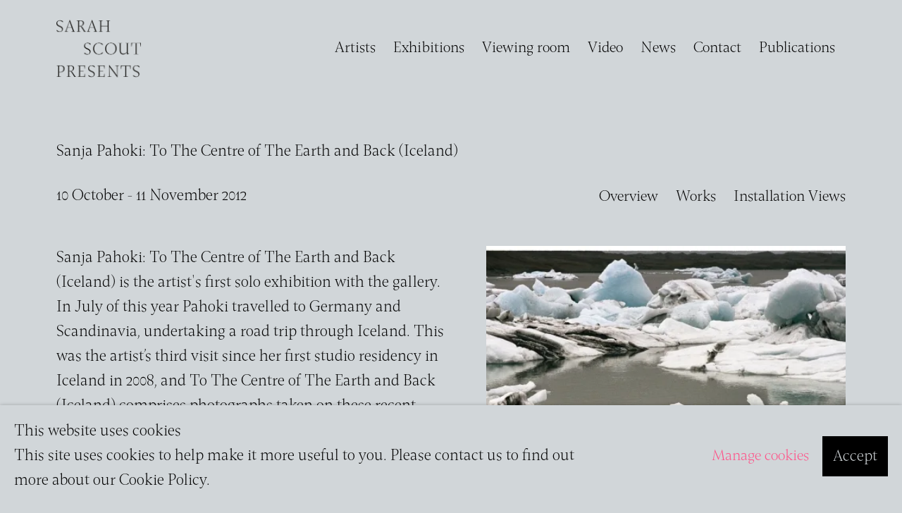

--- FILE ---
content_type: text/html; charset=utf-8
request_url: https://www.sarahscoutpresents.com/exhibitions/34-sanja-pahoki-to-the-centre-of-the-earth/
body_size: 12542
content:



                        
    <!DOCTYPE html>
    <!-- Site by Artlogic - https://artlogic.net -->
    <html lang="en">
        <head>
            <meta charset="utf-8">
            <title>Sanja Pahoki: To The Centre of The Earth and Back (Iceland) | 10 October - 11 November 2012 | Sarah Scout Presents</title>
        <meta property="og:site_name" content="Sarah Scout Presents" />
        <meta property="og:title" content="Sanja Pahoki: To The Centre of The Earth and Back (Iceland) | 10 October - 11 November 2012" />
        <meta property="og:description" content="Sanja Pahoki: To The Centre of The Earth and Back (Iceland ) is the artist's first solo exhibition with the gallery. In July of this year Pahoki travelled to Germany and Scandinavia, undertaking a road trip through Iceland. This was the artist&rsquo;s third visit since her first studio residency in..." />
        <meta property="og:image" content="https://artlogic-res.cloudinary.com/w_1388,h_620,c_limit,f_auto,fl_lossy,q_auto/ws-sarahscoutpresents/usr/exhibitions/images/exhibitions/34/img_1867-copy.jpg" />
        <meta property="og:image:width" content="1388" />
        <meta property="og:image:height" content="620" />
        <meta property="twitter:card" content="summary_large_image">
        <meta property="twitter:url" content="https://www.sarahscoutpresents.com/exhibitions/34-sanja-pahoki-to-the-centre-of-the-earth/">
        <meta property="twitter:title" content="Sanja Pahoki: To The Centre of The Earth and Back (Iceland) | 10 October - 11 November 2012">
        <meta property="twitter:description" content="Sanja Pahoki: To The Centre of The Earth and Back (Iceland ) is the artist's first solo exhibition with the gallery. In July of this year Pahoki travelled to Germany and Scandinavia, undertaking a road trip through Iceland. This was the artist&rsquo;s third visit since her first studio residency in...">
        <meta property="twitter:text:description" content="Sanja Pahoki: To The Centre of The Earth and Back (Iceland ) is the artist's first solo exhibition with the gallery. In July of this year Pahoki travelled to Germany and Scandinavia, undertaking a road trip through Iceland. This was the artist&rsquo;s third visit since her first studio residency in...">
        <meta property="twitter:image" content="https://artlogic-res.cloudinary.com/w_1388,h_620,c_limit,f_auto,fl_lossy,q_auto/ws-sarahscoutpresents/usr/exhibitions/images/exhibitions/34/img_1867-copy.jpg">
        <link rel="canonical" href="https://www.sarahscoutpresents.com/exhibitions/34-sanja-pahoki-to-the-centre-of-the-earth/" />
        <meta name="google" content="notranslate" />
            <meta name="description" content="Sanja Pahoki: To The Centre of The Earth and Back (Iceland ) is the artist's first solo exhibition with the gallery. In July of this year Pahoki travelled to Germany and Scandinavia, undertaking a road trip through Iceland. This was the artist&rsquo;s third visit since her first studio residency in..." />
            <meta name="publication_date" content="2018-04-27 13:50:01" />
            <meta name="generator" content="Artlogic CMS - https://artlogic.net" />
            
            <meta name="accessibility_version" content="1.1"/>
            
            
                <meta name="viewport" content="width=device-width, minimum-scale=0.5, initial-scale=1.0" />

            

<link rel="icon" href="/usr/images/preferences/favicon-2-.ico" type="image/x-icon" />
<link rel="shortcut icon" href="/usr/images/preferences/favicon-2-.ico" type="image/x-icon" />

<meta name="application-name" content="Sarah Scout Presents"/>
<meta name="msapplication-TileColor" content="#ffffff"/>
            
            
            
                <link rel="stylesheet" media="print" href="/lib/g/2.0/styles/print.css">
                <link rel="stylesheet" media="print" href="/styles/print.css">

            <script>
            (window.Promise && window.Array.prototype.find) || document.write('<script src="/lib/js/polyfill/polyfill_es6.min.js"><\/script>');
            </script>


            
		<link data-context="helper" rel="stylesheet" type="text/css" href="/lib/webfonts/font-awesome/font-awesome-4.6.3/css/font-awesome.min.css?c=27042050002205&g=f36b639c79a4dbd14b4cabe87a077b24"/>
		<link data-context="helper" rel="stylesheet" type="text/css" href="/lib/archimedes/styles/archimedes-frontend-core.css?c=27042050002205&g=f36b639c79a4dbd14b4cabe87a077b24"/>
		<link data-context="helper" rel="stylesheet" type="text/css" href="/lib/archimedes/styles/accessibility.css?c=27042050002205&g=f36b639c79a4dbd14b4cabe87a077b24"/>
		<link data-context="helper" rel="stylesheet" type="text/css" href="/lib/jquery/1.12.4/plugins/jquery.archimedes-frontend-core-plugins-0.1.css?c=27042050002205&g=f36b639c79a4dbd14b4cabe87a077b24"/>
		<link data-context="helper" rel="stylesheet" type="text/css" href="/lib/jquery/1.12.4/plugins/fancybox-2.1.3/jquery.fancybox.css?c=27042050002205&g=f36b639c79a4dbd14b4cabe87a077b24"/>
		<link data-context="helper" rel="stylesheet" type="text/css" href="/lib/jquery/1.12.4/plugins/fancybox-2.1.3/jquery.fancybox.artlogic.css?c=27042050002205&g=f36b639c79a4dbd14b4cabe87a077b24"/>
		<link data-context="helper" rel="stylesheet" type="text/css" href="/lib/jquery/1.12.4/plugins/slick-1.8.1/slick.css?c=27042050002205&g=f36b639c79a4dbd14b4cabe87a077b24"/>
		<link data-context="helper" rel="stylesheet" type="text/css" href="/lib/jquery/plugins/roomview/1.0/jquery.roomview.1.0.css?c=27042050002205&g=f36b639c79a4dbd14b4cabe87a077b24"/>
		<link data-context="helper" rel="stylesheet" type="text/css" href="/lib/jquery/plugins/pageload/1.1/jquery.pageload.1.1.css?c=27042050002205&g=f36b639c79a4dbd14b4cabe87a077b24"/>
		<link data-context="helper" rel="stylesheet" type="text/css" href="/core/dynamic_base.css?c=27042050002205&g=f36b639c79a4dbd14b4cabe87a077b24"/>
		<link data-context="helper" rel="stylesheet" type="text/css" href="/core/dynamic_main.css?c=27042050002205&g=f36b639c79a4dbd14b4cabe87a077b24"/>
		<link data-context="helper" rel="stylesheet" type="text/css" href="/core/user_custom.css?c=27042050002205&g=f36b639c79a4dbd14b4cabe87a077b24"/>
		<link data-context="helper" rel="stylesheet" type="text/css" href="/core/dynamic_responsive.css?c=27042050002205&g=f36b639c79a4dbd14b4cabe87a077b24"/>
		<link data-context="helper" rel="stylesheet" type="text/css" href="/lib/webfonts/artlogic-site-icons/artlogic-site-icons-1.0/artlogic-site-icons.css?c=27042050002205&g=f36b639c79a4dbd14b4cabe87a077b24"/>
		<link data-context="helper" rel="stylesheet" type="text/css" href="/lib/jquery/plugins/plyr/3.5.10/plyr.css?c=27042050002205&g=f36b639c79a4dbd14b4cabe87a077b24"/>
		<link data-context="helper" rel="stylesheet" type="text/css" href="/lib/styles/fouc_prevention.css?c=27042050002205&g=f36b639c79a4dbd14b4cabe87a077b24"/>
<!-- add crtical css to improve performance -->
		<script data-context="helper"  src="/lib/jquery/1.12.4/jquery-1.12.4.min.js?c=27042050002205&g=f36b639c79a4dbd14b4cabe87a077b24"></script>
		<script data-context="helper" defer src="/lib/g/2.0/scripts/webpack_import_helpers.js?c=27042050002205&g=f36b639c79a4dbd14b4cabe87a077b24"></script>
		<script data-context="helper" defer src="/lib/jquery/1.12.4/plugins/jquery.browser.min.js?c=27042050002205&g=f36b639c79a4dbd14b4cabe87a077b24"></script>
		<script data-context="helper" defer src="/lib/jquery/1.12.4/plugins/jquery.easing.min.js?c=27042050002205&g=f36b639c79a4dbd14b4cabe87a077b24"></script>
		<script data-context="helper" defer src="/lib/jquery/1.12.4/plugins/jquery.archimedes-frontend-core-plugins-0.1.js?c=27042050002205&g=f36b639c79a4dbd14b4cabe87a077b24"></script>
		<script data-context="helper" defer src="/lib/jquery/1.12.4/plugins/jquery.fitvids.js?c=27042050002205&g=f36b639c79a4dbd14b4cabe87a077b24"></script>
		<script data-context="helper" defer src="/core/dynamic.js?c=27042050002205&g=f36b639c79a4dbd14b4cabe87a077b24"></script>
		<script data-context="helper" defer src="/lib/archimedes/scripts/archimedes-frontend-core.js?c=27042050002205&g=f36b639c79a4dbd14b4cabe87a077b24"></script>
		<script data-context="helper" defer src="/lib/archimedes/scripts/archimedes-frontend-modules.js?c=27042050002205&g=f36b639c79a4dbd14b4cabe87a077b24"></script>
		<script data-context="helper" type="module"  traceurOptions="--async-functions" src="/lib/g/2.0/scripts/galleries_js_loader__mjs.js?c=27042050002205&g=f36b639c79a4dbd14b4cabe87a077b24"></script>
		<script data-context="helper" defer src="/lib/g/2.0/scripts/feature_panels.js?c=27042050002205&g=f36b639c79a4dbd14b4cabe87a077b24"></script>
		<script data-context="helper" defer src="/lib/g/themes/aperture/2.0/scripts/script.js?c=27042050002205&g=f36b639c79a4dbd14b4cabe87a077b24"></script>
		<script data-context="helper" defer src="/lib/archimedes/scripts/json2.js?c=27042050002205&g=f36b639c79a4dbd14b4cabe87a077b24"></script>
		<script data-context="helper" defer src="/lib/archimedes/scripts/shop.js?c=27042050002205&g=f36b639c79a4dbd14b4cabe87a077b24"></script>
		<script data-context="helper" defer src="/lib/archimedes/scripts/recaptcha.js?c=27042050002205&g=f36b639c79a4dbd14b4cabe87a077b24"></script>
            
            

            
                


    <script>
        function get_cookie_preference(category) {
            result = false;
            try {
                var cookie_preferences = localStorage.getItem('cookie_preferences') || "";
                if (cookie_preferences) {
                    cookie_preferences = JSON.parse(cookie_preferences);
                    if (cookie_preferences.date) {
                        var expires_on = new Date(cookie_preferences.date);
                        expires_on.setDate(expires_on.getDate() + 365);
                        console.log('cookie preferences expire on', expires_on.toISOString());
                        var valid = expires_on > new Date();
                        if (valid && cookie_preferences.hasOwnProperty(category) && cookie_preferences[category]) {
                            result = true;
                        }
                    }
                }
            }
            catch(e) {
                console.warn('get_cookie_preference() failed');
                return result;
            }
            return result;
        }

        window.google_analytics_init = function(page){
            var collectConsent = true;
            var useConsentMode = false;
            var analyticsProperties = ['UA-165712960-18'];
            var analyticsCookieType = 'statistics';
            var disableGa = false;
            var sendToArtlogic = true;
            var artlogicProperties = {
                'UA': 'UA-157296318-1',
                'GA': 'G-GLQ6WNJKR5',
            };

            analyticsProperties = analyticsProperties.concat(Object.values(artlogicProperties));

            var uaAnalyticsProperties = analyticsProperties.filter((p) => p.startsWith('UA-'));
            var ga4AnalyticsProperties = analyticsProperties.filter((p) => p.startsWith('G-')).concat(analyticsProperties.filter((p) => p.startsWith('AW-')));

            if (collectConsent) {
                disableGa = !get_cookie_preference(analyticsCookieType);

                for (var i=0; i < analyticsProperties.length; i++){
                    var key = 'ga-disable-' + analyticsProperties[i];

                    window[key] = disableGa;
                }

                if (disableGa) {
                    if (document.cookie.length) {
                        var cookieList = document.cookie.split(/; */);

                        for (var i=0; i < cookieList.length; i++) {
                            var splitCookie = cookieList[i].split('='); //this.split('=');

                            if (splitCookie[0].indexOf('_ga') == 0 || splitCookie[0].indexOf('_gid') == 0 || splitCookie[0].indexOf('__utm') == 0) {
                                //h.deleteCookie(splitCookie[0]);
                                var domain = location.hostname;
                                var cookie_name = splitCookie[0];
                                document.cookie =
                                    cookie_name + "=" + ";path=/;domain="+domain+";expires=Thu, 01 Jan 1970 00:00:01 GMT";
                                // now delete the version without a subdomain
                                domain = domain.split('.');
                                domain.shift();
                                domain = domain.join('.');
                                document.cookie =
                                    cookie_name + "=" + ";path=/;domain="+domain+";expires=Thu, 01 Jan 1970 00:00:01 GMT";
                            }
                        }
                    }
                }
            }

            if (uaAnalyticsProperties.length) {
                (function(i,s,o,g,r,a,m){i['GoogleAnalyticsObject']=r;i[r]=i[r]||function(){
                (i[r].q=i[r].q||[]).push(arguments)},i[r].l=1*new Date();a=s.createElement(o),
                m=s.getElementsByTagName(o)[0];a.async=1;a.src=g;m.parentNode.insertBefore(a,m)
                })(window,document,'script','//www.google-analytics.com/analytics.js','ga');


                if (!disableGa) {
                    var anonymizeIps = false;

                    for (var i=0; i < uaAnalyticsProperties.length; i++) {
                        var propertyKey = '';

                        if (i > 0) {
                            propertyKey = 'tracker' + String(i + 1);
                        }

                        var createArgs = [
                            'create',
                            uaAnalyticsProperties[i],
                            'auto',
                        ];

                        if (propertyKey) {
                            createArgs.push({'name': propertyKey});
                        }

                        ga.apply(null, createArgs);

                        if (anonymizeIps) {
                            ga('set', 'anonymizeIp', true);
                        }

                        var pageViewArgs = [
                            propertyKey ? propertyKey + '.send' : 'send',
                            'pageview'
                        ]

                        if (page) {
                            pageViewArgs.push(page)
                        }

                        ga.apply(null, pageViewArgs);
                    }

                    if (sendToArtlogic) {
                        ga('create', 'UA-157296318-1', 'auto', {'name': 'artlogic_tracker'});

                        if (anonymizeIps) {
                            ga('set', 'anonymizeIp', true);
                        }

                        var pageViewArgs = [
                            'artlogic_tracker.send',
                            'pageview'
                        ]

                        if (page) {
                            pageViewArgs.push(page)
                        }

                        ga.apply(null, pageViewArgs);
                    }
                }
            }

            if (ga4AnalyticsProperties.length) {
                if (!disableGa || useConsentMode) {
                    (function(d, script) {
                        script = d.createElement('script');
                        script.type = 'text/javascript';
                        script.async = true;
                        script.src = 'https://www.googletagmanager.com/gtag/js?id=' + ga4AnalyticsProperties[0];
                        d.getElementsByTagName('head')[0].appendChild(script);
                    }(document));

                    window.dataLayer = window.dataLayer || [];
                    window.gtag = function (){dataLayer.push(arguments);}
                    window.gtag('js', new Date());

                    if (useConsentMode) {
                        gtag('consent', 'default', {
                            'ad_storage': 'denied',
                            'analytics_storage': 'denied',
                            'functionality_storage': 'denied',
                            'personalization_storage': 'denied',
                            'security': 'denied',
                        });

                        if (disableGa) {
                            // If this has previously been granted, it will need set back to denied (ie on cookie change)
                            gtag('consent', 'update', {
                                'analytics_storage': 'denied',
                            });
                        } else {
                            gtag('consent', 'update', {
                                'analytics_storage': 'granted',
                            });
                        }
                    }

                    for (var i=0; i < ga4AnalyticsProperties.length; i++) {
                        window.gtag('config', ga4AnalyticsProperties[i]);
                    }

                }
            }
        }

        var waitForPageLoad = true;

        if (waitForPageLoad) {
            window.addEventListener('load', function() {
                window.google_analytics_init();
                window.archimedes.archimedes_core.analytics.init();
            });
        } else {
            window.google_analytics_init();
        }
    </script>

            
            
            
            <noscript> 
                <style>
                    body {
                        opacity: 1 !important;
                    }
                </style>
            </noscript>
        </head>
        
        
        
        <body class="section-exhibitions page-exhibitions site-responsive responsive-top-size-1023 responsive-nav-slide-nav responsive-nav-side-position-left responsive-layout-forced-lists responsive-layout-forced-image-lists responsive-layout-forced-tile-lists analytics-track-all-links site-lib-version-2-0 scroll_sub_nav_enabled responsive_src_image_sizing hero_heading_title_position_overlay page-param-34-sanja-pahoki-to-the-centre-of-the-earth page-param-id-34 page-param-type-exhibition_id  layout-fixed-header site-type-template pageload-ajax-navigation-active layout-animation-enabled layout-lazyload-enabled" data-viewport-width="1024" data-site-name="sarahscoutpresents" data-connected-db-name="sarahscoutpresents" data-pathname="/exhibitions/34-sanja-pahoki-to-the-centre-of-the-earth/"
    style="opacity: 0;"

>
            <script>document.getElementsByTagName('body')[0].className+=' browser-js-enabled';</script>
            


            
            






        <div id="responsive_slide_nav_content_wrapper">

    <div id="container">

        
    


    <div class="header-fixed-wrapper">
    <header id="header" class="clearwithin header_fixed   header_layout_left">
        <div class="inner clearwithin">

            


<div id="logo" class=" user-custom-logo-image"><a href="/">Sarah Scout Presents</a></div>


            
                <div id="skiplink-container">
                    <div>
                        <a href="#main_content" class="skiplink">Skip to main content</a>
                    </div>
                </div>
            
        
            <div class="header-ui-wrapper">

                    <div id="responsive_slide_nav_wrapper" class="mobile_menu_align_center" data-nav-items-animation-delay>
                        <div id="responsive_slide_nav_wrapper_inner" data-responsive-top-size=1023>
                        
                            <nav id="top_nav" aria-label="Main site" class="navigation noprint clearwithin">
                                
<div id="top_nav_reveal" class="hidden"><ul><li><a href="#" role="button" aria-label="Close">Menu</a></li></ul></div>

        <ul class="topnav">
		<li class="topnav-filepath-artists topnav-label-artists topnav-id-11"><a href="/artists/" aria-label="Link to Sarah Scout Presents Artists page">Artists</a></li>
		<li class="topnav-filepath-exhibitions topnav-label-exhibitions topnav-id-13 active"><a href="/exhibitions/" aria-label="Link to Sarah Scout Presents Exhibitions page (current nav item)">Exhibitions</a></li>
		<li class="topnav-filepath-viewing-room topnav-label-viewing-room topnav-id-22"><a href="/viewing-room/" aria-label="Link to Sarah Scout Presents Viewing room page">Viewing room</a></li>
		<li class="topnav-filepath-video topnav-label-video topnav-id-19"><a href="/video/" aria-label="Link to Sarah Scout Presents Video page">Video</a></li>
		<li class="topnav-filepath-news topnav-label-news topnav-id-15"><a href="/news/" aria-label="Link to Sarah Scout Presents News page">News</a></li>
		<li class="topnav-filepath-contact topnav-label-contact topnav-id-20"><a href="/contact/" aria-label="Link to Sarah Scout Presents Contact page">Contact</a></li>
		<li class="topnav-filepath-store topnav-label-publications topnav-id-17 last"><a href="/store/" aria-label="Link to Sarah Scout Presents Publications page">Publications</a></li>
	</ul>


                                
                                



                                
                            </nav>
                        
                        </div>
                    </div>
                

                <div class="header-icons-wrapper  active cart-icon-active">
                    
                    

                        



<!--excludeindexstart-->
<div id="store_cart_widget" class="hide_when_empty">
    <div class="store_cart_widget_inner">
        <div id="scw_heading"><a href="/store/basket/" class="scw_checkout_link">Cart</a></div>
        <div id="scw_items">
            <a href="/store/basket/" aria-label="Your store basket is empty" data-currency="A&#36;">
                <span class="scw_total_items"><span class="scw_total_count">0</span><span class="scw_total_items_text"> items</span></span>
               

                    <span class="scw_total_price">
                        <span class="scw_total_price_currency widget_currency">A&#36;</span>
                        <span class="scw_total_price_amount widget_total_price" 
                                data-cart_include_vat_in_price="False" 
                                data-total_price_without_vat_in_base_currency="0" 
                                data-total_price_with_vat_in_base_currency="0"
                                data-conversion_rate='{"AUD": {"conversion_rate": 1, "name": "A&#36;", "stripe_code": "aud"}}'
                                data-count="0">
                        </span>
                    </span>
      
                
            </a>
        </div>
        <div id="scw_checkout">
            <div class="scw_checkout_button"><a href="/store/basket/" class="scw_checkout_link">Checkout</a></div>
        </div>
            <div id="scw_popup" class="hidden scw_popup_always_show">
                <div id="scw_popup_inner">
                    <h3>Item added to cart</h3>
                    <div id="scw_popup_buttons_container">
                        <div class="button"><a href="/store/basket/">View cart & checkout</a></div>
                        <div id="scw_popup_close" class="link"><a href="#">Continue shopping</a></div>
                    </div>
                    <div class="clear"></div>
                </div>
            </div>
        
    </div>
</div>
<!--excludeindexend-->

                    
     
                        <div id="slide_nav_reveal" tabindex="0" role="button">Menu</div>
                </div>
                
                

                



                

                
            </div>
        </div>
        



    </header>
    </div>



        

        <div id="main_content" role="main" class="clearwithin">
            <!--contentstart-->
            










    <div class="exhibition">
        






<div class="subsection-exhibition-detail-page subsection-wrapper record-page-content-combined record-content-content record-content-selected-artists record-content-has-section-overview record-content-has-section-installation_shots record-content-has-section-works record-content-has-section-artist_page  " 
     data-search-record-type="exhibitions" data-search-record-id="34">


    


        <div class="exhibition-header heading_wrapper clearwithin ">
            
        <a href="/exhibitions/34-sanja-pahoki-to-the-centre-of-the-earth/" >
                <h1 class="has_subtitle"><span class="h1_heading">Sanja Pahoki: To The Centre of The Earth and Back (Iceland)</span></h1>
            </a>

            
            
                <div id="exhibition-status-past" class="hidden">
                    Past exhibition
                </div>

                <div class="subtitle has_subnav">

                    <span class="subtitle_date">10 October - 11 November 2012</span>


                </div>

                




        <div id="sub_nav" class="navigation  noprint clearafter clearwithin" role="navigation" aria-label="Exhibition subnavigation">
            <ul>
                
                    

                        
                        <li id="sub-item-overview" class="first">
                                    
                                    <a href="#" role="button" data-subsection-type="overview" >
                                        Overview
                                    </a>
                        </li>
                    
                    

                        
                        <li id="sub-item-works" class="">
                                    
                                    <a href="#" role="button" data-subsection-type="works" >
                                        Works
                                    </a>
                        </li>
                    
                    

                        
                        <li id="sub-item-installation-views" class="">
                                    
                                    <a href="#" role="button" data-subsection-type="installation_shots" >
                                        Installation Views
                                    </a>
                        </li>
                    
            </ul>
        </div>

                






        </div>


    


    <div id="content" class="content_alt clearwithin">



            <div class="scroll_section_container scroll_section_hide_first_heading">
                
                    

                        <section id="scroll_section_overview"
                                 class="scroll_section scroll_section_overview"
                                 data-subsection-type="overview"
                                 tabindex=-1 aria-label="Overview">
                                <div class="scroll_section_header">
                                    <div class="subheading" role="heading" aria-level="2">
                                        <span>Overview</span></div>
                                </div>
                            


<div class="subsection-overview ">
    

    <div   class="sidebar clearwithin">
        




            
            <div class="image restricted-image-container lazyload_disable_min_height image-is-cropped " data-width="1772" data-height="1235">
                    <a href="/exhibitions/34-sanja-pahoki-to-the-centre-of-the-earth/works/" aria-label="View exhibition works">
                    <span class="object-fit-container"><img src="[data-uri]" class="object-fit-cover"  data-responsive-src="{'750': 'https://artlogic-res.cloudinary.com/w_750,c_limit,f_auto,fl_lossy,q_auto/ws-sarahscoutpresents/usr/exhibitions/images/exhibitions/34/broken.jpg', '850': 'https://artlogic-res.cloudinary.com/w_850,c_limit,f_auto,fl_lossy,q_auto/ws-sarahscoutpresents/usr/exhibitions/images/exhibitions/34/broken.jpg', '2400': 'https://artlogic-res.cloudinary.com/w_2400,c_limit,f_auto,fl_lossy,q_auto/ws-sarahscoutpresents/usr/exhibitions/images/exhibitions/34/broken.jpg', '1600': 'https://artlogic-res.cloudinary.com/w_1600,c_limit,f_auto,fl_lossy,q_auto/ws-sarahscoutpresents/usr/exhibitions/images/exhibitions/34/broken.jpg', '1200': 'https://artlogic-res.cloudinary.com/w_1200,c_limit,f_auto,fl_lossy,q_auto/ws-sarahscoutpresents/usr/exhibitions/images/exhibitions/34/broken.jpg', '345': 'https://artlogic-res.cloudinary.com/w_345,c_limit,f_auto,fl_lossy,q_auto/ws-sarahscoutpresents/usr/exhibitions/images/exhibitions/34/broken.jpg', '470': 'https://artlogic-res.cloudinary.com/w_470,c_limit,f_auto,fl_lossy,q_auto/ws-sarahscoutpresents/usr/exhibitions/images/exhibitions/34/broken.jpg', '3000': 'https://artlogic-res.cloudinary.com/w_3000,c_limit,f_auto,fl_lossy,q_auto/ws-sarahscoutpresents/usr/exhibitions/images/exhibitions/34/broken.jpg', '650': 'https://artlogic-res.cloudinary.com/w_650,c_limit,f_auto,fl_lossy,q_auto/ws-sarahscoutpresents/usr/exhibitions/images/exhibitions/34/broken.jpg', '2600': 'https://artlogic-res.cloudinary.com/w_2600,c_limit,f_auto,fl_lossy,q_auto/ws-sarahscoutpresents/usr/exhibitions/images/exhibitions/34/broken.jpg', '2800': 'https://artlogic-res.cloudinary.com/w_2800,c_limit,f_auto,fl_lossy,q_auto/ws-sarahscoutpresents/usr/exhibitions/images/exhibitions/34/broken.jpg', '1400': 'https://artlogic-res.cloudinary.com/w_1400,c_limit,f_auto,fl_lossy,q_auto/ws-sarahscoutpresents/usr/exhibitions/images/exhibitions/34/broken.jpg', '1000': 'https://artlogic-res.cloudinary.com/w_1000,c_limit,f_auto,fl_lossy,q_auto/ws-sarahscoutpresents/usr/exhibitions/images/exhibitions/34/broken.jpg'}"  data-src="https://artlogic-res.cloudinary.com/w_800,h_800,c_limit,f_auto,fl_lossy,q_auto/ws-sarahscoutpresents/usr/exhibitions/images/exhibitions/34/broken.jpg" alt="Sanja Pahoki, Smiley Face, 2012"  /></span>
                    </a>
            </div>
                <div class="caption"><p><strong>Sanja Pahoki</strong>, <em>Smiley Face</em>, 2012</p></div>
            <div class="divider"></div>



    </div><!-- end of #sidebar -->


    <div  class="prose content_module clearwithin">

            <div class="description">
                <p><strong>Sanja Pahoki: To The Centre of The Earth and Back (Iceland</strong>) is the artist's first solo exhibition with the gallery. In July of this year Pahoki travelled to Germany and Scandinavia, undertaking a road trip through Iceland. This was the artist&rsquo;s third visit since her first studio residency in Iceland in 2008, and To The Centre of The Earth and Back (Iceland) comprises photographs taken on these recent travels.</p>
<p><br />The exhibition continues Pahoki&rsquo;s exploration of the passage of time and her navigation of the distance between memory and reality. Whilst continuing the artist&rsquo;s love affair with the Nordic region, the exhibition also puts truth to the adage &lsquo;you can never go back&rsquo;. In Berlin, &lsquo;for old time&rsquo;s sake&rsquo;, Pahoki visits the Berlin Zoo, expecting to find a memorial to Knut, the popular polar bear who died in his enclosure of a brain haemorrhage in 2011 . Instead she finds Knut replaced by two brown bears, or as one of her photographs suggests, by people in bearsuits &ndash; as if no one might notice the difference. This disjuncture between nature and artifice that pervades Pahoki&rsquo;s photographs is heightened by their installation against the highly keyed colour of the gallery walls, painted by Pahoki for the exhibition.</p>
<p><br />To The Centre of the Earth and Back (Iceland) calls to mind the opening lines of L.P. Hartley&rsquo;s 1953 novel The Go-Between: &lsquo;The past is another country: they do things differently there&rsquo;. However, even while traveling through faraway places in her search for inspiration, Pahoki concedes she can only photograph what is actually there.<br />SANJA PAHOKI</p>
            </div>






        
        
            <div id="popup_links not-prose">
                        



    <script>
        var addthis_config = {
            data_track_addressbar: false,
            services_exclude: 'print, gmail, stumbleupon, more, google',
            ui_click: true, data_ga_tracker: 'UA-165712960-18',
            data_ga_property: 'UA-165712960-18',
            data_ga_social: true,
            ui_use_css: true,
            data_use_cookies_ondomain: false,
            data_use_cookies: false
        };

    </script>
    <div class="social_sharing_wrap not-prose clearwithin">


        

        

        <div class="link share_link popup_vertical_link  retain_dropdown_dom_position" data-link-type="share_link">
            <a href="#" role="button" aria-haspopup="true" aria-expanded="false">Share</a>

                
                <div id="social_sharing" class="social_sharing popup_links_parent">
                <div id="relative_social_sharing" class="relative_social_sharing">
                <div id="social_sharing_links" class="social_sharing_links popup_vertical dropdown_closed addthis_toolbox popup_links">
                        <ul>
                        
                            
                                <li class="social_links_item">
                                    <a href="https://www.facebook.com/sharer.php?u=http://www.sarahscoutpresents.com/exhibitions/34-sanja-pahoki-to-the-centre-of-the-earth/" target="_blank" class="addthis_button_facebook">
                                        <span class="add_this_social_media_icon facebook"></span>Facebook
                                    </a>
                                </li>
                            
                                <li class="social_links_item">
                                    <a href="https://x.com/share?url=http://www.sarahscoutpresents.com/exhibitions/34-sanja-pahoki-to-the-centre-of-the-earth/" target="_blank" class="addthis_button_x">
                                        <span class="add_this_social_media_icon x"></span>X
                                    </a>
                                </li>
                            
                                <li class="social_links_item">
                                    <a href="https://www.pinterest.com/pin/create/button/?url=https%3A//www.sarahscoutpresents.com/exhibitions/34-sanja-pahoki-to-the-centre-of-the-earth/&media=https%3A//artlogic-res.cloudinary.com/f_auto%2Cfl_lossy%2Cq_auto/ws-sarahscoutpresents/usr/exhibitions/images/exhibitions/34/broken.jpg&description=Sanja%20Pahoki%3A%20To%20The%20Centre%20of%20The%20Earth%20and%20Back%20%28Iceland%29%20%7C%2010%20October%20-%2011%20November%202012" target="_blank" class="addthis_button_pinterest_share">
                                        <span class="add_this_social_media_icon pinterest"></span>Pinterest
                                    </a>
                                </li>
                            
                                <li class="social_links_item">
                                    <a href="https://www.tumblr.com/share/link?url=http://www.sarahscoutpresents.com/exhibitions/34-sanja-pahoki-to-the-centre-of-the-earth/" target="_blank" class="addthis_button_tumblr">
                                        <span class="add_this_social_media_icon tumblr"></span>Tumblr
                                    </a>
                                </li>
                            
                                <li class="social_links_item">
                                    <a href="mailto:?subject=Sanja%20Pahoki%3A%20To%20The%20Centre%20of%20The%20Earth%20and%20Back%20%28Iceland%29%20%7C%2010%20October%20-%2011%20November%202012&body= http://www.sarahscoutpresents.com/exhibitions/34-sanja-pahoki-to-the-centre-of-the-earth/" target="_blank" class="addthis_button_email">
                                        <span class="add_this_social_media_icon email"></span>Email
                                    </a>
                                </li>
                        </ul>
                </div>
                </div>
                </div>
                
        

        </div>



    </div>

                
            </div>



    </div>
</div>

                        </section>
                    

                        <section id="scroll_section_works"
                                 class="scroll_section scroll_section_works"
                                 data-subsection-type="works"
                                 tabindex=-1 aria-label="Works">
                                <div class="scroll_section_header">
                                    <div class="subheading" role="heading" aria-level="2">
                                        <span>Works</span></div>
                                </div>
                            

    <div class="subsection-works">



                    


                        
                        





    <div class="records_list image_list gd_no_of_columns_4 grid_dynamic_layout_exhibitions_works collapse_single_column image_grid clearwithin">
        <ul class="clearwithin">
                

                <li class=" item"   data-record-type="images">

                            <a href="/exhibitions/34/works/image692/">


                            <span class="image">
                                <span style="" class="">

                                <img src="[data-uri]"  data-responsive-src="{'750': 'https://artlogic-res.cloudinary.com/w_750,c_limit,f_auto,fl_lossy,q_auto/ws-sarahscoutpresents/usr/exhibitions/images/exhibitions/34/lava2.jpg', '850': 'https://artlogic-res.cloudinary.com/w_850,c_limit,f_auto,fl_lossy,q_auto/ws-sarahscoutpresents/usr/exhibitions/images/exhibitions/34/lava2.jpg', '650': 'https://artlogic-res.cloudinary.com/w_650,c_limit,f_auto,fl_lossy,q_auto/ws-sarahscoutpresents/usr/exhibitions/images/exhibitions/34/lava2.jpg', '1600': 'https://artlogic-res.cloudinary.com/w_1600,c_limit,f_auto,fl_lossy,q_auto/ws-sarahscoutpresents/usr/exhibitions/images/exhibitions/34/lava2.jpg', '1200': 'https://artlogic-res.cloudinary.com/w_1200,c_limit,f_auto,fl_lossy,q_auto/ws-sarahscoutpresents/usr/exhibitions/images/exhibitions/34/lava2.jpg', '345': 'https://artlogic-res.cloudinary.com/w_345,c_limit,f_auto,fl_lossy,q_auto/ws-sarahscoutpresents/usr/exhibitions/images/exhibitions/34/lava2.jpg', '470': 'https://artlogic-res.cloudinary.com/w_470,c_limit,f_auto,fl_lossy,q_auto/ws-sarahscoutpresents/usr/exhibitions/images/exhibitions/34/lava2.jpg', '3000': 'https://artlogic-res.cloudinary.com/w_3000,c_limit,f_auto,fl_lossy,q_auto/ws-sarahscoutpresents/usr/exhibitions/images/exhibitions/34/lava2.jpg', '2400': 'https://artlogic-res.cloudinary.com/w_2400,c_limit,f_auto,fl_lossy,q_auto/ws-sarahscoutpresents/usr/exhibitions/images/exhibitions/34/lava2.jpg', '2600': 'https://artlogic-res.cloudinary.com/w_2600,c_limit,f_auto,fl_lossy,q_auto/ws-sarahscoutpresents/usr/exhibitions/images/exhibitions/34/lava2.jpg', '2800': 'https://artlogic-res.cloudinary.com/w_2800,c_limit,f_auto,fl_lossy,q_auto/ws-sarahscoutpresents/usr/exhibitions/images/exhibitions/34/lava2.jpg', '1400': 'https://artlogic-res.cloudinary.com/w_1400,c_limit,f_auto,fl_lossy,q_auto/ws-sarahscoutpresents/usr/exhibitions/images/exhibitions/34/lava2.jpg', '1000': 'https://artlogic-res.cloudinary.com/w_1000,c_limit,f_auto,fl_lossy,q_auto/ws-sarahscoutpresents/usr/exhibitions/images/exhibitions/34/lava2.jpg'}"  data-src="https://artlogic-res.cloudinary.com/w_600,c_limit,f_auto,fl_lossy,q_auto/ws-sarahscoutpresents/usr/exhibitions/images/exhibitions/34/lava2.jpg" alt="Sanja Pahoki, Lava Land II, 2012"  />
                                </span>
                            </span>


                            <div class="content">
                                    <p><strong>Sanja Pahoki</strong><span class="comma">, </span><em>Lava Land II</em><span class="comma">, </span>2012</p>

                            </div>

                        </a>
                    <div class="fancybox-caption hidden">
                        
                    </div>
                </li>
                

                <li class=" item"   data-record-type="images">

                            <a href="/exhibitions/34/works/image693/">


                            <span class="image">
                                <span style="" class="">

                                <img src="[data-uri]"  data-responsive-src="{'750': 'https://artlogic-res.cloudinary.com/w_750,c_limit,f_auto,fl_lossy,q_auto/ws-sarahscoutpresents/usr/exhibitions/images/exhibitions/34/lava1.jpg', '850': 'https://artlogic-res.cloudinary.com/w_850,c_limit,f_auto,fl_lossy,q_auto/ws-sarahscoutpresents/usr/exhibitions/images/exhibitions/34/lava1.jpg', '650': 'https://artlogic-res.cloudinary.com/w_650,c_limit,f_auto,fl_lossy,q_auto/ws-sarahscoutpresents/usr/exhibitions/images/exhibitions/34/lava1.jpg', '1600': 'https://artlogic-res.cloudinary.com/w_1600,c_limit,f_auto,fl_lossy,q_auto/ws-sarahscoutpresents/usr/exhibitions/images/exhibitions/34/lava1.jpg', '1200': 'https://artlogic-res.cloudinary.com/w_1200,c_limit,f_auto,fl_lossy,q_auto/ws-sarahscoutpresents/usr/exhibitions/images/exhibitions/34/lava1.jpg', '345': 'https://artlogic-res.cloudinary.com/w_345,c_limit,f_auto,fl_lossy,q_auto/ws-sarahscoutpresents/usr/exhibitions/images/exhibitions/34/lava1.jpg', '470': 'https://artlogic-res.cloudinary.com/w_470,c_limit,f_auto,fl_lossy,q_auto/ws-sarahscoutpresents/usr/exhibitions/images/exhibitions/34/lava1.jpg', '3000': 'https://artlogic-res.cloudinary.com/w_3000,c_limit,f_auto,fl_lossy,q_auto/ws-sarahscoutpresents/usr/exhibitions/images/exhibitions/34/lava1.jpg', '2400': 'https://artlogic-res.cloudinary.com/w_2400,c_limit,f_auto,fl_lossy,q_auto/ws-sarahscoutpresents/usr/exhibitions/images/exhibitions/34/lava1.jpg', '2600': 'https://artlogic-res.cloudinary.com/w_2600,c_limit,f_auto,fl_lossy,q_auto/ws-sarahscoutpresents/usr/exhibitions/images/exhibitions/34/lava1.jpg', '2800': 'https://artlogic-res.cloudinary.com/w_2800,c_limit,f_auto,fl_lossy,q_auto/ws-sarahscoutpresents/usr/exhibitions/images/exhibitions/34/lava1.jpg', '1400': 'https://artlogic-res.cloudinary.com/w_1400,c_limit,f_auto,fl_lossy,q_auto/ws-sarahscoutpresents/usr/exhibitions/images/exhibitions/34/lava1.jpg', '1000': 'https://artlogic-res.cloudinary.com/w_1000,c_limit,f_auto,fl_lossy,q_auto/ws-sarahscoutpresents/usr/exhibitions/images/exhibitions/34/lava1.jpg'}"  data-src="https://artlogic-res.cloudinary.com/w_600,c_limit,f_auto,fl_lossy,q_auto/ws-sarahscoutpresents/usr/exhibitions/images/exhibitions/34/lava1.jpg" alt="Sanja Pahoki, Lava Land I, 2012"  />
                                </span>
                            </span>


                            <div class="content">
                                    <p><strong>Sanja Pahoki</strong><span class="comma">, </span><em>Lava Land I</em><span class="comma">, </span>2012</p>

                            </div>

                        </a>
                    <div class="fancybox-caption hidden">
                        
                    </div>
                </li>
                

                <li class=" item"   data-record-type="images">

                            <a href="/exhibitions/34/works/image694/">


                            <span class="image">
                                <span style="" class="">

                                <img src="[data-uri]"  data-responsive-src="{'750': 'https://artlogic-res.cloudinary.com/w_750,c_limit,f_auto,fl_lossy,q_auto/ws-sarahscoutpresents/usr/exhibitions/images/exhibitions/34/elf-sanctuary.jpg', '850': 'https://artlogic-res.cloudinary.com/w_850,c_limit,f_auto,fl_lossy,q_auto/ws-sarahscoutpresents/usr/exhibitions/images/exhibitions/34/elf-sanctuary.jpg', '650': 'https://artlogic-res.cloudinary.com/w_650,c_limit,f_auto,fl_lossy,q_auto/ws-sarahscoutpresents/usr/exhibitions/images/exhibitions/34/elf-sanctuary.jpg', '1600': 'https://artlogic-res.cloudinary.com/w_1600,c_limit,f_auto,fl_lossy,q_auto/ws-sarahscoutpresents/usr/exhibitions/images/exhibitions/34/elf-sanctuary.jpg', '1200': 'https://artlogic-res.cloudinary.com/w_1200,c_limit,f_auto,fl_lossy,q_auto/ws-sarahscoutpresents/usr/exhibitions/images/exhibitions/34/elf-sanctuary.jpg', '345': 'https://artlogic-res.cloudinary.com/w_345,c_limit,f_auto,fl_lossy,q_auto/ws-sarahscoutpresents/usr/exhibitions/images/exhibitions/34/elf-sanctuary.jpg', '470': 'https://artlogic-res.cloudinary.com/w_470,c_limit,f_auto,fl_lossy,q_auto/ws-sarahscoutpresents/usr/exhibitions/images/exhibitions/34/elf-sanctuary.jpg', '3000': 'https://artlogic-res.cloudinary.com/w_3000,c_limit,f_auto,fl_lossy,q_auto/ws-sarahscoutpresents/usr/exhibitions/images/exhibitions/34/elf-sanctuary.jpg', '2400': 'https://artlogic-res.cloudinary.com/w_2400,c_limit,f_auto,fl_lossy,q_auto/ws-sarahscoutpresents/usr/exhibitions/images/exhibitions/34/elf-sanctuary.jpg', '2600': 'https://artlogic-res.cloudinary.com/w_2600,c_limit,f_auto,fl_lossy,q_auto/ws-sarahscoutpresents/usr/exhibitions/images/exhibitions/34/elf-sanctuary.jpg', '2800': 'https://artlogic-res.cloudinary.com/w_2800,c_limit,f_auto,fl_lossy,q_auto/ws-sarahscoutpresents/usr/exhibitions/images/exhibitions/34/elf-sanctuary.jpg', '1400': 'https://artlogic-res.cloudinary.com/w_1400,c_limit,f_auto,fl_lossy,q_auto/ws-sarahscoutpresents/usr/exhibitions/images/exhibitions/34/elf-sanctuary.jpg', '1000': 'https://artlogic-res.cloudinary.com/w_1000,c_limit,f_auto,fl_lossy,q_auto/ws-sarahscoutpresents/usr/exhibitions/images/exhibitions/34/elf-sanctuary.jpg'}"  data-src="https://artlogic-res.cloudinary.com/w_600,c_limit,f_auto,fl_lossy,q_auto/ws-sarahscoutpresents/usr/exhibitions/images/exhibitions/34/elf-sanctuary.jpg" alt="Sanja Pahoki, Elf Sanctuary (After Tarkovsky), 2012"  />
                                </span>
                            </span>


                            <div class="content">
                                    <p><strong>Sanja Pahoki</strong><span class="comma">, </span><em>Elf Sanctuary (After Tarkovsky)</em><span class="comma">, </span>2012</p>

                            </div>

                        </a>
                    <div class="fancybox-caption hidden">
                        
                    </div>
                </li>
                

                <li class=" item last"   data-record-type="images">

                            <a href="/exhibitions/34/works/image698/">


                            <span class="image">
                                <span style="" class="">

                                <img src="[data-uri]"  data-responsive-src="{'750': 'https://artlogic-res.cloudinary.com/w_750,c_limit,f_auto,fl_lossy,q_auto/ws-sarahscoutpresents/usr/exhibitions/images/exhibitions/34/broken.jpg', '850': 'https://artlogic-res.cloudinary.com/w_850,c_limit,f_auto,fl_lossy,q_auto/ws-sarahscoutpresents/usr/exhibitions/images/exhibitions/34/broken.jpg', '650': 'https://artlogic-res.cloudinary.com/w_650,c_limit,f_auto,fl_lossy,q_auto/ws-sarahscoutpresents/usr/exhibitions/images/exhibitions/34/broken.jpg', '1600': 'https://artlogic-res.cloudinary.com/w_1600,c_limit,f_auto,fl_lossy,q_auto/ws-sarahscoutpresents/usr/exhibitions/images/exhibitions/34/broken.jpg', '1200': 'https://artlogic-res.cloudinary.com/w_1200,c_limit,f_auto,fl_lossy,q_auto/ws-sarahscoutpresents/usr/exhibitions/images/exhibitions/34/broken.jpg', '345': 'https://artlogic-res.cloudinary.com/w_345,c_limit,f_auto,fl_lossy,q_auto/ws-sarahscoutpresents/usr/exhibitions/images/exhibitions/34/broken.jpg', '470': 'https://artlogic-res.cloudinary.com/w_470,c_limit,f_auto,fl_lossy,q_auto/ws-sarahscoutpresents/usr/exhibitions/images/exhibitions/34/broken.jpg', '3000': 'https://artlogic-res.cloudinary.com/w_3000,c_limit,f_auto,fl_lossy,q_auto/ws-sarahscoutpresents/usr/exhibitions/images/exhibitions/34/broken.jpg', '2400': 'https://artlogic-res.cloudinary.com/w_2400,c_limit,f_auto,fl_lossy,q_auto/ws-sarahscoutpresents/usr/exhibitions/images/exhibitions/34/broken.jpg', '2600': 'https://artlogic-res.cloudinary.com/w_2600,c_limit,f_auto,fl_lossy,q_auto/ws-sarahscoutpresents/usr/exhibitions/images/exhibitions/34/broken.jpg', '2800': 'https://artlogic-res.cloudinary.com/w_2800,c_limit,f_auto,fl_lossy,q_auto/ws-sarahscoutpresents/usr/exhibitions/images/exhibitions/34/broken.jpg', '1400': 'https://artlogic-res.cloudinary.com/w_1400,c_limit,f_auto,fl_lossy,q_auto/ws-sarahscoutpresents/usr/exhibitions/images/exhibitions/34/broken.jpg', '1000': 'https://artlogic-res.cloudinary.com/w_1000,c_limit,f_auto,fl_lossy,q_auto/ws-sarahscoutpresents/usr/exhibitions/images/exhibitions/34/broken.jpg'}"  data-src="https://artlogic-res.cloudinary.com/w_600,c_limit,f_auto,fl_lossy,q_auto/ws-sarahscoutpresents/usr/exhibitions/images/exhibitions/34/broken.jpg" alt="Sanja Pahoki, Smiley Face, 2012"  />
                                </span>
                            </span>


                            <div class="content">
                                    <p><strong>Sanja Pahoki</strong><span class="comma">, </span><em>Smiley Face</em><span class="comma">, </span>2012</p>

                            </div>

                        </a>
                    <div class="fancybox-caption hidden">
                        
                    </div>
                </li>
                        </ul>
                        <ul class="clearwithin">
                        
                

                <li class=" item"   data-record-type="images">

                            <a href="/exhibitions/34/works/image699/">


                            <span class="image">
                                <span style="" class="">

                                <img src="[data-uri]"  data-responsive-src="{'750': 'https://artlogic-res.cloudinary.com/w_750,c_limit,f_auto,fl_lossy,q_auto/ws-sarahscoutpresents/usr/exhibitions/images/exhibitions/34/sanja-cloud-and-bear-install.jpg', '850': 'https://artlogic-res.cloudinary.com/w_850,c_limit,f_auto,fl_lossy,q_auto/ws-sarahscoutpresents/usr/exhibitions/images/exhibitions/34/sanja-cloud-and-bear-install.jpg', '650': 'https://artlogic-res.cloudinary.com/w_650,c_limit,f_auto,fl_lossy,q_auto/ws-sarahscoutpresents/usr/exhibitions/images/exhibitions/34/sanja-cloud-and-bear-install.jpg', '1600': 'https://artlogic-res.cloudinary.com/w_1600,c_limit,f_auto,fl_lossy,q_auto/ws-sarahscoutpresents/usr/exhibitions/images/exhibitions/34/sanja-cloud-and-bear-install.jpg', '1200': 'https://artlogic-res.cloudinary.com/w_1200,c_limit,f_auto,fl_lossy,q_auto/ws-sarahscoutpresents/usr/exhibitions/images/exhibitions/34/sanja-cloud-and-bear-install.jpg', '345': 'https://artlogic-res.cloudinary.com/w_345,c_limit,f_auto,fl_lossy,q_auto/ws-sarahscoutpresents/usr/exhibitions/images/exhibitions/34/sanja-cloud-and-bear-install.jpg', '470': 'https://artlogic-res.cloudinary.com/w_470,c_limit,f_auto,fl_lossy,q_auto/ws-sarahscoutpresents/usr/exhibitions/images/exhibitions/34/sanja-cloud-and-bear-install.jpg', '3000': 'https://artlogic-res.cloudinary.com/w_3000,c_limit,f_auto,fl_lossy,q_auto/ws-sarahscoutpresents/usr/exhibitions/images/exhibitions/34/sanja-cloud-and-bear-install.jpg', '2400': 'https://artlogic-res.cloudinary.com/w_2400,c_limit,f_auto,fl_lossy,q_auto/ws-sarahscoutpresents/usr/exhibitions/images/exhibitions/34/sanja-cloud-and-bear-install.jpg', '2600': 'https://artlogic-res.cloudinary.com/w_2600,c_limit,f_auto,fl_lossy,q_auto/ws-sarahscoutpresents/usr/exhibitions/images/exhibitions/34/sanja-cloud-and-bear-install.jpg', '2800': 'https://artlogic-res.cloudinary.com/w_2800,c_limit,f_auto,fl_lossy,q_auto/ws-sarahscoutpresents/usr/exhibitions/images/exhibitions/34/sanja-cloud-and-bear-install.jpg', '1400': 'https://artlogic-res.cloudinary.com/w_1400,c_limit,f_auto,fl_lossy,q_auto/ws-sarahscoutpresents/usr/exhibitions/images/exhibitions/34/sanja-cloud-and-bear-install.jpg', '1000': 'https://artlogic-res.cloudinary.com/w_1000,c_limit,f_auto,fl_lossy,q_auto/ws-sarahscoutpresents/usr/exhibitions/images/exhibitions/34/sanja-cloud-and-bear-install.jpg'}"  data-src="https://artlogic-res.cloudinary.com/w_600,c_limit,f_auto,fl_lossy,q_auto/ws-sarahscoutpresents/usr/exhibitions/images/exhibitions/34/sanja-cloud-and-bear-install.jpg" alt="Sanja Pahoki, Hallelujah (Jeff Buckley Version), 2012"  />
                                </span>
                            </span>


                            <div class="content">
                                    <p><strong>Sanja Pahoki</strong><span class="comma">, </span><em>Hallelujah (Jeff Buckley Version)</em><span class="comma">, </span>2012</p>

                            </div>

                        </a>
                    <div class="fancybox-caption hidden">
                        
                    </div>
                </li>
                

                <li class=" item"   data-record-type="images">

                            <a href="/exhibitions/34/works/image695/">


                            <span class="image">
                                <span style="" class="">

                                <img src="[data-uri]"  data-responsive-src="{'750': 'https://artlogic-res.cloudinary.com/w_750,c_limit,f_auto,fl_lossy,q_auto/ws-sarahscoutpresents/usr/exhibitions/images/exhibitions/34/cloud.jpg', '850': 'https://artlogic-res.cloudinary.com/w_850,c_limit,f_auto,fl_lossy,q_auto/ws-sarahscoutpresents/usr/exhibitions/images/exhibitions/34/cloud.jpg', '650': 'https://artlogic-res.cloudinary.com/w_650,c_limit,f_auto,fl_lossy,q_auto/ws-sarahscoutpresents/usr/exhibitions/images/exhibitions/34/cloud.jpg', '1600': 'https://artlogic-res.cloudinary.com/w_1600,c_limit,f_auto,fl_lossy,q_auto/ws-sarahscoutpresents/usr/exhibitions/images/exhibitions/34/cloud.jpg', '1200': 'https://artlogic-res.cloudinary.com/w_1200,c_limit,f_auto,fl_lossy,q_auto/ws-sarahscoutpresents/usr/exhibitions/images/exhibitions/34/cloud.jpg', '345': 'https://artlogic-res.cloudinary.com/w_345,c_limit,f_auto,fl_lossy,q_auto/ws-sarahscoutpresents/usr/exhibitions/images/exhibitions/34/cloud.jpg', '470': 'https://artlogic-res.cloudinary.com/w_470,c_limit,f_auto,fl_lossy,q_auto/ws-sarahscoutpresents/usr/exhibitions/images/exhibitions/34/cloud.jpg', '3000': 'https://artlogic-res.cloudinary.com/w_3000,c_limit,f_auto,fl_lossy,q_auto/ws-sarahscoutpresents/usr/exhibitions/images/exhibitions/34/cloud.jpg', '2400': 'https://artlogic-res.cloudinary.com/w_2400,c_limit,f_auto,fl_lossy,q_auto/ws-sarahscoutpresents/usr/exhibitions/images/exhibitions/34/cloud.jpg', '2600': 'https://artlogic-res.cloudinary.com/w_2600,c_limit,f_auto,fl_lossy,q_auto/ws-sarahscoutpresents/usr/exhibitions/images/exhibitions/34/cloud.jpg', '2800': 'https://artlogic-res.cloudinary.com/w_2800,c_limit,f_auto,fl_lossy,q_auto/ws-sarahscoutpresents/usr/exhibitions/images/exhibitions/34/cloud.jpg', '1400': 'https://artlogic-res.cloudinary.com/w_1400,c_limit,f_auto,fl_lossy,q_auto/ws-sarahscoutpresents/usr/exhibitions/images/exhibitions/34/cloud.jpg', '1000': 'https://artlogic-res.cloudinary.com/w_1000,c_limit,f_auto,fl_lossy,q_auto/ws-sarahscoutpresents/usr/exhibitions/images/exhibitions/34/cloud.jpg'}"  data-src="https://artlogic-res.cloudinary.com/w_600,c_limit,f_auto,fl_lossy,q_auto/ws-sarahscoutpresents/usr/exhibitions/images/exhibitions/34/cloud.jpg" alt="Sanja Pahoki, Hallelujah (Jeff Buckley Version), 2012 (detail; left panel)"  />
                                </span>
                            </span>


                            <div class="content">
                                    <p><strong>Sanja Pahoki</strong><span class="comma">, </span><em>Hallelujah (Jeff Buckley Version)</em><span class="comma">, </span>2012 (detail; left panel)</p>

                            </div>

                        </a>
                    <div class="fancybox-caption hidden">
                        
                    </div>
                </li>
                

                <li class=" item"   data-record-type="images">

                            <a href="/exhibitions/34/works/image696/">


                            <span class="image">
                                <span style="" class="">

                                <img src="[data-uri]"  data-responsive-src="{'750': 'https://artlogic-res.cloudinary.com/w_750,c_limit,f_auto,fl_lossy,q_auto/ws-sarahscoutpresents/usr/exhibitions/images/exhibitions/34/bear.jpg', '850': 'https://artlogic-res.cloudinary.com/w_850,c_limit,f_auto,fl_lossy,q_auto/ws-sarahscoutpresents/usr/exhibitions/images/exhibitions/34/bear.jpg', '650': 'https://artlogic-res.cloudinary.com/w_650,c_limit,f_auto,fl_lossy,q_auto/ws-sarahscoutpresents/usr/exhibitions/images/exhibitions/34/bear.jpg', '1600': 'https://artlogic-res.cloudinary.com/w_1600,c_limit,f_auto,fl_lossy,q_auto/ws-sarahscoutpresents/usr/exhibitions/images/exhibitions/34/bear.jpg', '1200': 'https://artlogic-res.cloudinary.com/w_1200,c_limit,f_auto,fl_lossy,q_auto/ws-sarahscoutpresents/usr/exhibitions/images/exhibitions/34/bear.jpg', '345': 'https://artlogic-res.cloudinary.com/w_345,c_limit,f_auto,fl_lossy,q_auto/ws-sarahscoutpresents/usr/exhibitions/images/exhibitions/34/bear.jpg', '470': 'https://artlogic-res.cloudinary.com/w_470,c_limit,f_auto,fl_lossy,q_auto/ws-sarahscoutpresents/usr/exhibitions/images/exhibitions/34/bear.jpg', '3000': 'https://artlogic-res.cloudinary.com/w_3000,c_limit,f_auto,fl_lossy,q_auto/ws-sarahscoutpresents/usr/exhibitions/images/exhibitions/34/bear.jpg', '2400': 'https://artlogic-res.cloudinary.com/w_2400,c_limit,f_auto,fl_lossy,q_auto/ws-sarahscoutpresents/usr/exhibitions/images/exhibitions/34/bear.jpg', '2600': 'https://artlogic-res.cloudinary.com/w_2600,c_limit,f_auto,fl_lossy,q_auto/ws-sarahscoutpresents/usr/exhibitions/images/exhibitions/34/bear.jpg', '2800': 'https://artlogic-res.cloudinary.com/w_2800,c_limit,f_auto,fl_lossy,q_auto/ws-sarahscoutpresents/usr/exhibitions/images/exhibitions/34/bear.jpg', '1400': 'https://artlogic-res.cloudinary.com/w_1400,c_limit,f_auto,fl_lossy,q_auto/ws-sarahscoutpresents/usr/exhibitions/images/exhibitions/34/bear.jpg', '1000': 'https://artlogic-res.cloudinary.com/w_1000,c_limit,f_auto,fl_lossy,q_auto/ws-sarahscoutpresents/usr/exhibitions/images/exhibitions/34/bear.jpg'}"  data-src="https://artlogic-res.cloudinary.com/w_600,c_limit,f_auto,fl_lossy,q_auto/ws-sarahscoutpresents/usr/exhibitions/images/exhibitions/34/bear.jpg" alt="Sanja Pahoki, Hallelujah (Jeff Buckley Version), 2012 (detail; right panel)"  />
                                </span>
                            </span>


                            <div class="content">
                                    <p><strong>Sanja Pahoki</strong><span class="comma">, </span><em>Hallelujah (Jeff Buckley Version)</em><span class="comma">, </span>2012 (detail; right panel)</p>

                            </div>

                        </a>
                    <div class="fancybox-caption hidden">
                        
                    </div>
                </li>
                

                <li class=" item last"   data-record-type="images">

                            <a href="/exhibitions/34/works/image697/">


                            <span class="image">
                                <span style="" class="">

                                <img src="[data-uri]"  data-responsive-src="{'750': 'https://artlogic-res.cloudinary.com/w_750,c_limit,f_auto,fl_lossy,q_auto/ws-sarahscoutpresents/usr/exhibitions/images/exhibitions/34/forestinrock.jpg', '850': 'https://artlogic-res.cloudinary.com/w_850,c_limit,f_auto,fl_lossy,q_auto/ws-sarahscoutpresents/usr/exhibitions/images/exhibitions/34/forestinrock.jpg', '650': 'https://artlogic-res.cloudinary.com/w_650,c_limit,f_auto,fl_lossy,q_auto/ws-sarahscoutpresents/usr/exhibitions/images/exhibitions/34/forestinrock.jpg', '1600': 'https://artlogic-res.cloudinary.com/w_1600,c_limit,f_auto,fl_lossy,q_auto/ws-sarahscoutpresents/usr/exhibitions/images/exhibitions/34/forestinrock.jpg', '1200': 'https://artlogic-res.cloudinary.com/w_1200,c_limit,f_auto,fl_lossy,q_auto/ws-sarahscoutpresents/usr/exhibitions/images/exhibitions/34/forestinrock.jpg', '345': 'https://artlogic-res.cloudinary.com/w_345,c_limit,f_auto,fl_lossy,q_auto/ws-sarahscoutpresents/usr/exhibitions/images/exhibitions/34/forestinrock.jpg', '470': 'https://artlogic-res.cloudinary.com/w_470,c_limit,f_auto,fl_lossy,q_auto/ws-sarahscoutpresents/usr/exhibitions/images/exhibitions/34/forestinrock.jpg', '3000': 'https://artlogic-res.cloudinary.com/w_3000,c_limit,f_auto,fl_lossy,q_auto/ws-sarahscoutpresents/usr/exhibitions/images/exhibitions/34/forestinrock.jpg', '2400': 'https://artlogic-res.cloudinary.com/w_2400,c_limit,f_auto,fl_lossy,q_auto/ws-sarahscoutpresents/usr/exhibitions/images/exhibitions/34/forestinrock.jpg', '2600': 'https://artlogic-res.cloudinary.com/w_2600,c_limit,f_auto,fl_lossy,q_auto/ws-sarahscoutpresents/usr/exhibitions/images/exhibitions/34/forestinrock.jpg', '2800': 'https://artlogic-res.cloudinary.com/w_2800,c_limit,f_auto,fl_lossy,q_auto/ws-sarahscoutpresents/usr/exhibitions/images/exhibitions/34/forestinrock.jpg', '1400': 'https://artlogic-res.cloudinary.com/w_1400,c_limit,f_auto,fl_lossy,q_auto/ws-sarahscoutpresents/usr/exhibitions/images/exhibitions/34/forestinrock.jpg', '1000': 'https://artlogic-res.cloudinary.com/w_1000,c_limit,f_auto,fl_lossy,q_auto/ws-sarahscoutpresents/usr/exhibitions/images/exhibitions/34/forestinrock.jpg'}"  data-src="https://artlogic-res.cloudinary.com/w_600,c_limit,f_auto,fl_lossy,q_auto/ws-sarahscoutpresents/usr/exhibitions/images/exhibitions/34/forestinrock.jpg" alt="Sanja Pahoki, Forest in the Rocks (After Orozco), 2012"  />
                                </span>
                            </span>


                            <div class="content">
                                    <p><strong>Sanja Pahoki</strong><span class="comma">, </span><em>Forest in the Rocks (After Orozco)</em><span class="comma">, </span>2012</p>

                            </div>

                        </a>
                    <div class="fancybox-caption hidden">
                        
                    </div>
                </li>
        </ul>
    </div>











    </div>

                        </section>
                    

                        <section id="scroll_section_installation_shots"
                                 class="scroll_section scroll_section_installation_shots"
                                 data-subsection-type="installation_shots"
                                 tabindex=-1 aria-label="Installation Views">
                                <div class="scroll_section_header">
                                    <div class="subheading" role="heading" aria-level="2">
                                        <span>Installation Views</span></div>
                                </div>
                            

    
    <div class="subsection-installation">
                

                    




    
        <div id="ig_slideshow_container" class="ig_slideshow_container" style="">
            <div id="ig_slideshow" style="" data-cycle-custom-settings="{}">
                
                    
                    <div class="item " data-rel="<div class=''></div>" style="">
                        <span class="image" style=""><span style="">
                                    <a href="https://artlogic-res.cloudinary.com/w_2400,h_2400,c_limit,f_auto,fl_lossy,q_auto/ws-sarahscoutpresents/usr/exhibitions/images/exhibitions/34/img_1867-copy.jpg" class="image_popup" data-fancybox-group="group" data-fancybox-title="<p><strong>Sanja Pahoki</strong><em>, To The Centre of The Earth and Back (Iceland),</em> 2012</p><p>Installation view</p>">
                                        <span class="screen-reader-only">Open a larger version of the following image in a popup:</span>
                                <img src="https://artlogic-res.cloudinary.com/w_1600,h_1600,c_limit,f_auto,fl_lossy,q_auto/ws-sarahscoutpresents/usr/exhibitions/images/exhibitions/34/img_1867-copy.jpg"  data-responsive-src="{'750': 'https://artlogic-res.cloudinary.com/w_750,c_limit,f_auto,fl_lossy,q_auto/ws-sarahscoutpresents/usr/exhibitions/images/exhibitions/34/img_1867-copy.jpg', '850': 'https://artlogic-res.cloudinary.com/w_850,c_limit,f_auto,fl_lossy,q_auto/ws-sarahscoutpresents/usr/exhibitions/images/exhibitions/34/img_1867-copy.jpg', '2400': 'https://artlogic-res.cloudinary.com/w_2400,c_limit,f_auto,fl_lossy,q_auto/ws-sarahscoutpresents/usr/exhibitions/images/exhibitions/34/img_1867-copy.jpg', '1600': 'https://artlogic-res.cloudinary.com/w_1600,c_limit,f_auto,fl_lossy,q_auto/ws-sarahscoutpresents/usr/exhibitions/images/exhibitions/34/img_1867-copy.jpg', '1200': 'https://artlogic-res.cloudinary.com/w_1200,c_limit,f_auto,fl_lossy,q_auto/ws-sarahscoutpresents/usr/exhibitions/images/exhibitions/34/img_1867-copy.jpg', '345': 'https://artlogic-res.cloudinary.com/w_345,c_limit,f_auto,fl_lossy,q_auto/ws-sarahscoutpresents/usr/exhibitions/images/exhibitions/34/img_1867-copy.jpg', '470': 'https://artlogic-res.cloudinary.com/w_470,c_limit,f_auto,fl_lossy,q_auto/ws-sarahscoutpresents/usr/exhibitions/images/exhibitions/34/img_1867-copy.jpg', '3000': 'https://artlogic-res.cloudinary.com/w_3000,c_limit,f_auto,fl_lossy,q_auto/ws-sarahscoutpresents/usr/exhibitions/images/exhibitions/34/img_1867-copy.jpg', '650': 'https://artlogic-res.cloudinary.com/w_650,c_limit,f_auto,fl_lossy,q_auto/ws-sarahscoutpresents/usr/exhibitions/images/exhibitions/34/img_1867-copy.jpg', '2600': 'https://artlogic-res.cloudinary.com/w_2600,c_limit,f_auto,fl_lossy,q_auto/ws-sarahscoutpresents/usr/exhibitions/images/exhibitions/34/img_1867-copy.jpg', '2800': 'https://artlogic-res.cloudinary.com/w_2800,c_limit,f_auto,fl_lossy,q_auto/ws-sarahscoutpresents/usr/exhibitions/images/exhibitions/34/img_1867-copy.jpg', '1400': 'https://artlogic-res.cloudinary.com/w_1400,c_limit,f_auto,fl_lossy,q_auto/ws-sarahscoutpresents/usr/exhibitions/images/exhibitions/34/img_1867-copy.jpg', '1000': 'https://artlogic-res.cloudinary.com/w_1000,c_limit,f_auto,fl_lossy,q_auto/ws-sarahscoutpresents/usr/exhibitions/images/exhibitions/34/img_1867-copy.jpg'}" alt="Sanja Pahoki, To The Centre of The Earth and Back (Iceland), 2012 Installation view"  />
                                    </a>
                        </span></span>
                    </div>
                    
                    <div class="item " data-rel="<div class=''></div>" style="">
                        <span class="image" style=""><span style="">
                                    <a href="https://artlogic-res.cloudinary.com/w_2400,h_2400,c_limit,f_auto,fl_lossy,q_auto/ws-sarahscoutpresents/usr/exhibitions/images/exhibitions/34/p1040899-copy.jpg" class="image_popup" data-fancybox-group="group" data-fancybox-title="<p><strong>Sanja Pahoki</strong><em>, To The Centre of The Earth and Back (Iceland),</em> 2012</p><p>Installation view</p>">
                                        <span class="screen-reader-only">Open a larger version of the following image in a popup:</span>
                                <img src="https://artlogic-res.cloudinary.com/w_1600,h_1600,c_limit,f_auto,fl_lossy,q_auto/ws-sarahscoutpresents/usr/exhibitions/images/exhibitions/34/p1040899-copy.jpg"  data-responsive-src="{'750': 'https://artlogic-res.cloudinary.com/w_750,c_limit,f_auto,fl_lossy,q_auto/ws-sarahscoutpresents/usr/exhibitions/images/exhibitions/34/p1040899-copy.jpg', '850': 'https://artlogic-res.cloudinary.com/w_850,c_limit,f_auto,fl_lossy,q_auto/ws-sarahscoutpresents/usr/exhibitions/images/exhibitions/34/p1040899-copy.jpg', '2400': 'https://artlogic-res.cloudinary.com/w_2400,c_limit,f_auto,fl_lossy,q_auto/ws-sarahscoutpresents/usr/exhibitions/images/exhibitions/34/p1040899-copy.jpg', '1600': 'https://artlogic-res.cloudinary.com/w_1600,c_limit,f_auto,fl_lossy,q_auto/ws-sarahscoutpresents/usr/exhibitions/images/exhibitions/34/p1040899-copy.jpg', '1200': 'https://artlogic-res.cloudinary.com/w_1200,c_limit,f_auto,fl_lossy,q_auto/ws-sarahscoutpresents/usr/exhibitions/images/exhibitions/34/p1040899-copy.jpg', '345': 'https://artlogic-res.cloudinary.com/w_345,c_limit,f_auto,fl_lossy,q_auto/ws-sarahscoutpresents/usr/exhibitions/images/exhibitions/34/p1040899-copy.jpg', '470': 'https://artlogic-res.cloudinary.com/w_470,c_limit,f_auto,fl_lossy,q_auto/ws-sarahscoutpresents/usr/exhibitions/images/exhibitions/34/p1040899-copy.jpg', '3000': 'https://artlogic-res.cloudinary.com/w_3000,c_limit,f_auto,fl_lossy,q_auto/ws-sarahscoutpresents/usr/exhibitions/images/exhibitions/34/p1040899-copy.jpg', '650': 'https://artlogic-res.cloudinary.com/w_650,c_limit,f_auto,fl_lossy,q_auto/ws-sarahscoutpresents/usr/exhibitions/images/exhibitions/34/p1040899-copy.jpg', '2600': 'https://artlogic-res.cloudinary.com/w_2600,c_limit,f_auto,fl_lossy,q_auto/ws-sarahscoutpresents/usr/exhibitions/images/exhibitions/34/p1040899-copy.jpg', '2800': 'https://artlogic-res.cloudinary.com/w_2800,c_limit,f_auto,fl_lossy,q_auto/ws-sarahscoutpresents/usr/exhibitions/images/exhibitions/34/p1040899-copy.jpg', '1400': 'https://artlogic-res.cloudinary.com/w_1400,c_limit,f_auto,fl_lossy,q_auto/ws-sarahscoutpresents/usr/exhibitions/images/exhibitions/34/p1040899-copy.jpg', '1000': 'https://artlogic-res.cloudinary.com/w_1000,c_limit,f_auto,fl_lossy,q_auto/ws-sarahscoutpresents/usr/exhibitions/images/exhibitions/34/p1040899-copy.jpg'}" alt="Sanja Pahoki, To The Centre of The Earth and Back (Iceland), 2012 Installation view"  />
                                    </a>
                        </span></span>
                    </div>
                    
                    <div class="item " data-rel="<div class=''></div>" style="">
                        <span class="image" style=""><span style="">
                                    <a href="https://artlogic-res.cloudinary.com/w_2400,h_2400,c_limit,f_auto,fl_lossy,q_auto/ws-sarahscoutpresents/usr/exhibitions/images/exhibitions/34/p1040908-copy.jpg" class="image_popup" data-fancybox-group="group" data-fancybox-title="<p><strong>Sanja Pahoki</strong><em>, To The Centre of The Earth and Back (Iceland),</em> 2012</p><p>Installation view</p>">
                                        <span class="screen-reader-only">Open a larger version of the following image in a popup:</span>
                                <img src="https://artlogic-res.cloudinary.com/w_1600,h_1600,c_limit,f_auto,fl_lossy,q_auto/ws-sarahscoutpresents/usr/exhibitions/images/exhibitions/34/p1040908-copy.jpg"  data-responsive-src="{'750': 'https://artlogic-res.cloudinary.com/w_750,c_limit,f_auto,fl_lossy,q_auto/ws-sarahscoutpresents/usr/exhibitions/images/exhibitions/34/p1040908-copy.jpg', '850': 'https://artlogic-res.cloudinary.com/w_850,c_limit,f_auto,fl_lossy,q_auto/ws-sarahscoutpresents/usr/exhibitions/images/exhibitions/34/p1040908-copy.jpg', '2400': 'https://artlogic-res.cloudinary.com/w_2400,c_limit,f_auto,fl_lossy,q_auto/ws-sarahscoutpresents/usr/exhibitions/images/exhibitions/34/p1040908-copy.jpg', '1600': 'https://artlogic-res.cloudinary.com/w_1600,c_limit,f_auto,fl_lossy,q_auto/ws-sarahscoutpresents/usr/exhibitions/images/exhibitions/34/p1040908-copy.jpg', '1200': 'https://artlogic-res.cloudinary.com/w_1200,c_limit,f_auto,fl_lossy,q_auto/ws-sarahscoutpresents/usr/exhibitions/images/exhibitions/34/p1040908-copy.jpg', '345': 'https://artlogic-res.cloudinary.com/w_345,c_limit,f_auto,fl_lossy,q_auto/ws-sarahscoutpresents/usr/exhibitions/images/exhibitions/34/p1040908-copy.jpg', '470': 'https://artlogic-res.cloudinary.com/w_470,c_limit,f_auto,fl_lossy,q_auto/ws-sarahscoutpresents/usr/exhibitions/images/exhibitions/34/p1040908-copy.jpg', '3000': 'https://artlogic-res.cloudinary.com/w_3000,c_limit,f_auto,fl_lossy,q_auto/ws-sarahscoutpresents/usr/exhibitions/images/exhibitions/34/p1040908-copy.jpg', '650': 'https://artlogic-res.cloudinary.com/w_650,c_limit,f_auto,fl_lossy,q_auto/ws-sarahscoutpresents/usr/exhibitions/images/exhibitions/34/p1040908-copy.jpg', '2600': 'https://artlogic-res.cloudinary.com/w_2600,c_limit,f_auto,fl_lossy,q_auto/ws-sarahscoutpresents/usr/exhibitions/images/exhibitions/34/p1040908-copy.jpg', '2800': 'https://artlogic-res.cloudinary.com/w_2800,c_limit,f_auto,fl_lossy,q_auto/ws-sarahscoutpresents/usr/exhibitions/images/exhibitions/34/p1040908-copy.jpg', '1400': 'https://artlogic-res.cloudinary.com/w_1400,c_limit,f_auto,fl_lossy,q_auto/ws-sarahscoutpresents/usr/exhibitions/images/exhibitions/34/p1040908-copy.jpg', '1000': 'https://artlogic-res.cloudinary.com/w_1000,c_limit,f_auto,fl_lossy,q_auto/ws-sarahscoutpresents/usr/exhibitions/images/exhibitions/34/p1040908-copy.jpg'}" alt="Sanja Pahoki, To The Centre of The Earth and Back (Iceland), 2012 Installation view"  />
                                    </a>
                        </span></span>
                    </div>
                    
                    <div class="item " data-rel="<div class=''></div>" style="">
                        <span class="image" style=""><span style="">
                                    <a href="https://artlogic-res.cloudinary.com/w_2400,h_2400,c_limit,f_auto,fl_lossy,q_auto/ws-sarahscoutpresents/usr/exhibitions/images/exhibitions/34/p1040906-copy.jpg" class="image_popup" data-fancybox-group="group" data-fancybox-title="<p><strong>Sanja Pahoki</strong><em>, To The Centre of The Earth and Back (Iceland),</em> 2012</p><p>Installation view</p>">
                                        <span class="screen-reader-only">Open a larger version of the following image in a popup:</span>
                                <img src="https://artlogic-res.cloudinary.com/w_1600,h_1600,c_limit,f_auto,fl_lossy,q_auto/ws-sarahscoutpresents/usr/exhibitions/images/exhibitions/34/p1040906-copy.jpg"  data-responsive-src="{'750': 'https://artlogic-res.cloudinary.com/w_750,c_limit,f_auto,fl_lossy,q_auto/ws-sarahscoutpresents/usr/exhibitions/images/exhibitions/34/p1040906-copy.jpg', '850': 'https://artlogic-res.cloudinary.com/w_850,c_limit,f_auto,fl_lossy,q_auto/ws-sarahscoutpresents/usr/exhibitions/images/exhibitions/34/p1040906-copy.jpg', '2400': 'https://artlogic-res.cloudinary.com/w_2400,c_limit,f_auto,fl_lossy,q_auto/ws-sarahscoutpresents/usr/exhibitions/images/exhibitions/34/p1040906-copy.jpg', '1600': 'https://artlogic-res.cloudinary.com/w_1600,c_limit,f_auto,fl_lossy,q_auto/ws-sarahscoutpresents/usr/exhibitions/images/exhibitions/34/p1040906-copy.jpg', '1200': 'https://artlogic-res.cloudinary.com/w_1200,c_limit,f_auto,fl_lossy,q_auto/ws-sarahscoutpresents/usr/exhibitions/images/exhibitions/34/p1040906-copy.jpg', '345': 'https://artlogic-res.cloudinary.com/w_345,c_limit,f_auto,fl_lossy,q_auto/ws-sarahscoutpresents/usr/exhibitions/images/exhibitions/34/p1040906-copy.jpg', '470': 'https://artlogic-res.cloudinary.com/w_470,c_limit,f_auto,fl_lossy,q_auto/ws-sarahscoutpresents/usr/exhibitions/images/exhibitions/34/p1040906-copy.jpg', '3000': 'https://artlogic-res.cloudinary.com/w_3000,c_limit,f_auto,fl_lossy,q_auto/ws-sarahscoutpresents/usr/exhibitions/images/exhibitions/34/p1040906-copy.jpg', '650': 'https://artlogic-res.cloudinary.com/w_650,c_limit,f_auto,fl_lossy,q_auto/ws-sarahscoutpresents/usr/exhibitions/images/exhibitions/34/p1040906-copy.jpg', '2600': 'https://artlogic-res.cloudinary.com/w_2600,c_limit,f_auto,fl_lossy,q_auto/ws-sarahscoutpresents/usr/exhibitions/images/exhibitions/34/p1040906-copy.jpg', '2800': 'https://artlogic-res.cloudinary.com/w_2800,c_limit,f_auto,fl_lossy,q_auto/ws-sarahscoutpresents/usr/exhibitions/images/exhibitions/34/p1040906-copy.jpg', '1400': 'https://artlogic-res.cloudinary.com/w_1400,c_limit,f_auto,fl_lossy,q_auto/ws-sarahscoutpresents/usr/exhibitions/images/exhibitions/34/p1040906-copy.jpg', '1000': 'https://artlogic-res.cloudinary.com/w_1000,c_limit,f_auto,fl_lossy,q_auto/ws-sarahscoutpresents/usr/exhibitions/images/exhibitions/34/p1040906-copy.jpg'}" alt="Sanja Pahoki, To The Centre of The Earth and Back (Iceland), 2012 Installation view"  />
                                    </a>
                        </span></span>
                    </div>
                    
                    <div class="item " data-rel="<div class=''></div>" style="">
                        <span class="image" style=""><span style="">
                                    <a href="https://artlogic-res.cloudinary.com/w_2400,h_2400,c_limit,f_auto,fl_lossy,q_auto/ws-sarahscoutpresents/usr/exhibitions/images/exhibitions/34/p1040897-copy.jpg" class="image_popup" data-fancybox-group="group" data-fancybox-title="<p><strong>Sanja Pahoki</strong><em>, To The Centre of The Earth and Back (Iceland),</em> 2012</p><p>Installation view</p>">
                                        <span class="screen-reader-only">Open a larger version of the following image in a popup:</span>
                                <img src="https://artlogic-res.cloudinary.com/w_1600,h_1600,c_limit,f_auto,fl_lossy,q_auto/ws-sarahscoutpresents/usr/exhibitions/images/exhibitions/34/p1040897-copy.jpg"  data-responsive-src="{'750': 'https://artlogic-res.cloudinary.com/w_750,c_limit,f_auto,fl_lossy,q_auto/ws-sarahscoutpresents/usr/exhibitions/images/exhibitions/34/p1040897-copy.jpg', '850': 'https://artlogic-res.cloudinary.com/w_850,c_limit,f_auto,fl_lossy,q_auto/ws-sarahscoutpresents/usr/exhibitions/images/exhibitions/34/p1040897-copy.jpg', '2400': 'https://artlogic-res.cloudinary.com/w_2400,c_limit,f_auto,fl_lossy,q_auto/ws-sarahscoutpresents/usr/exhibitions/images/exhibitions/34/p1040897-copy.jpg', '1600': 'https://artlogic-res.cloudinary.com/w_1600,c_limit,f_auto,fl_lossy,q_auto/ws-sarahscoutpresents/usr/exhibitions/images/exhibitions/34/p1040897-copy.jpg', '1200': 'https://artlogic-res.cloudinary.com/w_1200,c_limit,f_auto,fl_lossy,q_auto/ws-sarahscoutpresents/usr/exhibitions/images/exhibitions/34/p1040897-copy.jpg', '345': 'https://artlogic-res.cloudinary.com/w_345,c_limit,f_auto,fl_lossy,q_auto/ws-sarahscoutpresents/usr/exhibitions/images/exhibitions/34/p1040897-copy.jpg', '470': 'https://artlogic-res.cloudinary.com/w_470,c_limit,f_auto,fl_lossy,q_auto/ws-sarahscoutpresents/usr/exhibitions/images/exhibitions/34/p1040897-copy.jpg', '3000': 'https://artlogic-res.cloudinary.com/w_3000,c_limit,f_auto,fl_lossy,q_auto/ws-sarahscoutpresents/usr/exhibitions/images/exhibitions/34/p1040897-copy.jpg', '650': 'https://artlogic-res.cloudinary.com/w_650,c_limit,f_auto,fl_lossy,q_auto/ws-sarahscoutpresents/usr/exhibitions/images/exhibitions/34/p1040897-copy.jpg', '2600': 'https://artlogic-res.cloudinary.com/w_2600,c_limit,f_auto,fl_lossy,q_auto/ws-sarahscoutpresents/usr/exhibitions/images/exhibitions/34/p1040897-copy.jpg', '2800': 'https://artlogic-res.cloudinary.com/w_2800,c_limit,f_auto,fl_lossy,q_auto/ws-sarahscoutpresents/usr/exhibitions/images/exhibitions/34/p1040897-copy.jpg', '1400': 'https://artlogic-res.cloudinary.com/w_1400,c_limit,f_auto,fl_lossy,q_auto/ws-sarahscoutpresents/usr/exhibitions/images/exhibitions/34/p1040897-copy.jpg', '1000': 'https://artlogic-res.cloudinary.com/w_1000,c_limit,f_auto,fl_lossy,q_auto/ws-sarahscoutpresents/usr/exhibitions/images/exhibitions/34/p1040897-copy.jpg'}" alt="Sanja Pahoki, To The Centre of The Earth and Back (Iceland), 2012 Installation view"  />
                                    </a>
                        </span></span>
                    </div>
                    
                    <div class="item " data-rel="<div class=''></div>" style="">
                        <span class="image" style=""><span style="">
                                    <a href="https://artlogic-res.cloudinary.com/w_2400,h_2400,c_limit,f_auto,fl_lossy,q_auto/ws-sarahscoutpresents/usr/exhibitions/images/exhibitions/34/p1040904-copy.jpg" class="image_popup" data-fancybox-group="group" data-fancybox-title="<p><strong>Sanja Pahoki</strong><em>, To The Centre of The Earth and Back (Iceland),</em> 2012</p><p>Installation view</p>">
                                        <span class="screen-reader-only">Open a larger version of the following image in a popup:</span>
                                <img src="https://artlogic-res.cloudinary.com/w_1600,h_1600,c_limit,f_auto,fl_lossy,q_auto/ws-sarahscoutpresents/usr/exhibitions/images/exhibitions/34/p1040904-copy.jpg"  data-responsive-src="{'750': 'https://artlogic-res.cloudinary.com/w_750,c_limit,f_auto,fl_lossy,q_auto/ws-sarahscoutpresents/usr/exhibitions/images/exhibitions/34/p1040904-copy.jpg', '850': 'https://artlogic-res.cloudinary.com/w_850,c_limit,f_auto,fl_lossy,q_auto/ws-sarahscoutpresents/usr/exhibitions/images/exhibitions/34/p1040904-copy.jpg', '2400': 'https://artlogic-res.cloudinary.com/w_2400,c_limit,f_auto,fl_lossy,q_auto/ws-sarahscoutpresents/usr/exhibitions/images/exhibitions/34/p1040904-copy.jpg', '1600': 'https://artlogic-res.cloudinary.com/w_1600,c_limit,f_auto,fl_lossy,q_auto/ws-sarahscoutpresents/usr/exhibitions/images/exhibitions/34/p1040904-copy.jpg', '1200': 'https://artlogic-res.cloudinary.com/w_1200,c_limit,f_auto,fl_lossy,q_auto/ws-sarahscoutpresents/usr/exhibitions/images/exhibitions/34/p1040904-copy.jpg', '345': 'https://artlogic-res.cloudinary.com/w_345,c_limit,f_auto,fl_lossy,q_auto/ws-sarahscoutpresents/usr/exhibitions/images/exhibitions/34/p1040904-copy.jpg', '470': 'https://artlogic-res.cloudinary.com/w_470,c_limit,f_auto,fl_lossy,q_auto/ws-sarahscoutpresents/usr/exhibitions/images/exhibitions/34/p1040904-copy.jpg', '3000': 'https://artlogic-res.cloudinary.com/w_3000,c_limit,f_auto,fl_lossy,q_auto/ws-sarahscoutpresents/usr/exhibitions/images/exhibitions/34/p1040904-copy.jpg', '650': 'https://artlogic-res.cloudinary.com/w_650,c_limit,f_auto,fl_lossy,q_auto/ws-sarahscoutpresents/usr/exhibitions/images/exhibitions/34/p1040904-copy.jpg', '2600': 'https://artlogic-res.cloudinary.com/w_2600,c_limit,f_auto,fl_lossy,q_auto/ws-sarahscoutpresents/usr/exhibitions/images/exhibitions/34/p1040904-copy.jpg', '2800': 'https://artlogic-res.cloudinary.com/w_2800,c_limit,f_auto,fl_lossy,q_auto/ws-sarahscoutpresents/usr/exhibitions/images/exhibitions/34/p1040904-copy.jpg', '1400': 'https://artlogic-res.cloudinary.com/w_1400,c_limit,f_auto,fl_lossy,q_auto/ws-sarahscoutpresents/usr/exhibitions/images/exhibitions/34/p1040904-copy.jpg', '1000': 'https://artlogic-res.cloudinary.com/w_1000,c_limit,f_auto,fl_lossy,q_auto/ws-sarahscoutpresents/usr/exhibitions/images/exhibitions/34/p1040904-copy.jpg'}" alt="Sanja Pahoki, To The Centre of The Earth and Back (Iceland), 2012 Installation view"  />
                                    </a>
                        </span></span>
                    </div>
            </div>
            
            <div id="ig_slideshow_thumbnails_container" class="ig_thumbnails_type_scroller jThumbnailScroller ig_thumbnails_type_scroller_click">
                <div class="inner">
                    <div id="ig_slideshow_thumbnails" class="jTscrollerContainer">
                        <ul class="jTscroller">
                                
                                <li class="ig_slideshow_thumbnail">
                                    <a href="" class="link-no-ajax" data-rel="0" aria-label="Select item to display in slideshow and pause." style="background-image:url('https://artlogic-res.cloudinary.com/w_100,h_100,c_fill,f_auto,fl_lossy,q_auto/ws-sarahscoutpresents/usr/exhibitions/images/exhibitions/34/img_1867-copy.jpg')">
                                    </a>
                                </li>
                                
                                <li class="ig_slideshow_thumbnail">
                                    <a href="" class="link-no-ajax" data-rel="1" aria-label="Select item to display in slideshow and pause." style="background-image:url('https://artlogic-res.cloudinary.com/w_100,h_100,c_fill,f_auto,fl_lossy,q_auto/ws-sarahscoutpresents/usr/exhibitions/images/exhibitions/34/p1040899-copy.jpg')">
                                    </a>
                                </li>
                                
                                <li class="ig_slideshow_thumbnail">
                                    <a href="" class="link-no-ajax" data-rel="2" aria-label="Select item to display in slideshow and pause." style="background-image:url('https://artlogic-res.cloudinary.com/w_100,h_100,c_fill,f_auto,fl_lossy,q_auto/ws-sarahscoutpresents/usr/exhibitions/images/exhibitions/34/p1040908-copy.jpg')">
                                    </a>
                                </li>
                                
                                <li class="ig_slideshow_thumbnail">
                                    <a href="" class="link-no-ajax" data-rel="3" aria-label="Select item to display in slideshow and pause." style="background-image:url('https://artlogic-res.cloudinary.com/w_100,h_100,c_fill,f_auto,fl_lossy,q_auto/ws-sarahscoutpresents/usr/exhibitions/images/exhibitions/34/p1040906-copy.jpg')">
                                    </a>
                                </li>
                                
                                <li class="ig_slideshow_thumbnail">
                                    <a href="" class="link-no-ajax" data-rel="4" aria-label="Select item to display in slideshow and pause." style="background-image:url('https://artlogic-res.cloudinary.com/w_100,h_100,c_fill,f_auto,fl_lossy,q_auto/ws-sarahscoutpresents/usr/exhibitions/images/exhibitions/34/p1040897-copy.jpg')">
                                    </a>
                                </li>
                                
                                <li class="ig_slideshow_thumbnail last">
                                    <a href="" class="link-no-ajax" data-rel="5" aria-label="Select item to display in slideshow and pause." style="background-image:url('https://artlogic-res.cloudinary.com/w_100,h_100,c_fill,f_auto,fl_lossy,q_auto/ws-sarahscoutpresents/usr/exhibitions/images/exhibitions/34/p1040904-copy.jpg')">
                                    </a>
                                </li>
                        </ul>
                    </div>
                </div>
                    <button class="jTscrollerPrevButton">Previous</button>
                    <button class="jTscrollerNextButton">Next</button>
            </div>
            <div id="ig_slideshow_caption">
                
            </div>
        </div>

    

    


    </div>

    
    
                        </section>
            </div>

                <div class="related_artists_container">
                    <div class="divider"></div>
                        



    
        <div class="scroll_section_container">
            <section id="related_artists" data-subsection-type="related_artists" class="related_items_panel clearwithin not-prose">
                    <h2 class="related_items_panel_heading">Related artist</h2>
                <div class="records_list mini_list">
                    <ul>
                            
                                <li>
                                    <a href="/artists/42-sanja-pahoki/overview/">
                                            <span class="icon"><span>
                                                <img src="https://artlogic-res.cloudinary.com/w_50,h_50,c_fill,f_auto,fl_lossy,q_auto/ws-sarahscoutpresents/usr/images/artists/artwork_image_for_artists_page/items/f7/f7cc41b1df164dcc8e460c14b559d117/screen-shot-2020-05-17-at-1.10.12-pm.png" alt="Sanja Pahoki" />
                                            </span></span>
                                        <div class="content">
                                            <h2>Sanja Pahoki</h2>
                                        </div>
                                    </a>
                                </li>
                    </ul>
                </div>
            </section>
        </div>

                </div>


        


        
            <div class="back_to_link">
                <div class="divider inner"></div>
                <div class="link"><a href="/exhibitions/">Back to exhibitions</a></div>
            </div>

        


    </div>

    


</div>


    </div>


            <!--contentend-->
        </div>

        


            
                

























<div id="footer" role="contentinfo" class="">
    <div class="inner">
            
    <div class="copyright">
            
    <div class="small-links-container">
            <div class="cookie_notification_preferences"><a href="javascript:void(0)" role="button" class="link-no-ajax">Manage cookies</a></div>



    </div>

        <div id="copyright" class="noprint">
            <div class="copyright-text">
                    Copyright &copy; 2026 Sarah Scout Presents
            </div>
                
        
        <div id="artlogic" class="noprint"><a href="https://artlogic.net/" target="_blank" rel="noopener noreferrer">
                Site by Artlogic
        </a></div>

        </div>
        
    </div>

            
        <div id="quick_search" class="noprint">
            <form method="get" action="/search/" id="quicksearch_form">
                <input id="quicksearch_field" type="text" class="inputField" value="Search..." name="search" aria-label="Search"/>
                <a href="javascript:void(0)" id="quicksearch_btn" role="button">Go</a>
                <input type="submit" class="nojsSubmit" value="Go" style="display: none;" />
            </form>
        </div>

            

            
    
        <div id="social_links" class="clearwithin">
            <div id="instagram" class="social_links_item"><a href="https://www.instagram.com/sarahscoutpresents/?hl=en" class=""><span class="social_media_icon instagram"></span>Instagram<span class="screen-reader-only">, opens in a new tab.</span></a></div><div id="email" class="social_links_item"><a href="/contact/form/" class="link-no-ajax"><span class="social_media_icon email"></span>Send an email</a></div><div id="mailinglist" class="social_links_item"><a href="/mailing-list/" class=""><span class="social_media_icon mailinglist"></span>Join the mailing list</a></div><div id="googlemap" class="social_links_item"><a href="https://maps.app.goo.gl/Q8DTc5zsST5zWYct9" class="website_map_popup" data-latlng="-37.7962278,144.9791149" data-title="Sarah Scout Presents" data-zoom="15"><span class="social_media_icon googlemap"></span>View on Google Maps</a></div>
        </div>

            

            

        <div class="clear"></div>
    </div>
</div>
        <div class="clear"></div>

            <div id="cookie_notification" role="region" aria-label="Cookie banner" data-mode="consent" data-cookie-notification-settings="">
    <div class="inner">
        <div id="cookie_notification_message" class="prose">
                <p><strong>This website uses cookies</strong><br>This site uses cookies to help make it more useful to you. Please contact us to find out more about our Cookie Policy.</p>
        </div>
        <div id="cookie_notification_preferences" class="link"><a href="javascript:;" role="button">Manage cookies</a></div>
        <div id="cookie_notification_accept" class="button"><a href="javascript:;" role="button">Accept</a></div>

    </div>
</div>
    <div id="manage_cookie_preferences_popup_container">
        <div id="manage_cookie_preferences_popup_overlay"></div>
        <div id="manage_cookie_preferences_popup_inner">
            <div id="manage_cookie_preferences_popup_box" role="dialog" aria-modal="true" aria-label="Cookie preferences">
                <div id="manage_cookie_preferences_close_popup_link" class="close">
                    <a href="javascript:;" role="button" aria-label="close">
                        <svg width="20px" height="20px" viewBox="0 0 488 488" version="1.1" xmlns="http://www.w3.org/2000/svg" xmlns:xlink="http://www.w3.org/1999/xlink" aria-hidden="true">
                            <g id="Page-1" stroke="none" stroke-width="1" fill="none" fill-rule="evenodd">
                                <g id="close" fill="#5D5D5D" fill-rule="nonzero">
                                    <polygon id="Path" points="488 468 468 488 244 264 20 488 0 468 224 244 0 20 20 0 244 224 468 0 488 20 264 244"></polygon>
                                </g>
                            </g>
                        </svg>
                    </a>
                </div>
                <h2>Cookie preferences</h2>
                    <p>Check the boxes for the cookie categories you allow our site to use</p>
                
                <div id="manage_cookie_preferences_form_wrapper">
                    <div class="form form_style_simplified">

                        <form id="cookie_preferences_form">
                            <fieldset>
                                <legend class="visually-hidden">Cookie options</legend>
                                <div>
                                    <label><input type="checkbox" name="essential" disabled checked value="1"> Strictly necessary</label>
                                    <div class="note">Required for the website to function and cannot be disabled.</div>
                                </div>
                                <div>
                                    <label><input type="checkbox" name="functionality"  value="1"> Preferences and functionality</label>
                                    <div class="note">Improve your experience on the website by storing choices you make about how it should function.</div>
                                </div>
                                <div>
                                    <label><input type="checkbox" name="statistics"  value="1"> Statistics</label>
                                    <div class="note">Allow us to collect anonymous usage data in order to improve the experience on our website.</div>
                                </div>
                                <div>
                                    <label><input type="checkbox" name="marketing"  value="1"> Marketing</label>
                                    <div class="note">Allow us to identify our visitors so that we can offer personalised, targeted marketing.</div>
                                </div>
                            </fieldset>
                            
                            <div class="button">
                                <a href="javascript:;" id="cookie_preferences_form_submit" role="button">Save preferences</a>
                            </div>
                        </form>

                    </div>
                </div>
            </div>
        </div>
    </div>

        


            
    
    
    
    <div id="mailing_list_popup_container" class=" auto_popup" data-timeout="10" data-cookie-expiry="604800">
        <div id="mailing_list_popup_overlay"></div>
        <div id="mailing_list_popup_inner">
            <div id="mailing_list_popup_box" role="dialog" aria-modal="true" aria-label="Mailing list popup">
                <div id="mailinglist_signup_close_popup_link" class="close"><a href="#" aria-label="Close" role="button" tabindex="0">Close</a></div>
                <h2>Join Our Mailing List</h2>
            
                    

<div id="artlogic_mailinglist_signup_form_wrapper">
    <div class="form form_style_simplified form_layout_hidden_labels">

        <form id="artlogic_mailinglist_signup_form" class="mailing_list_form clearwithin  " method="post" onsubmit="return false;" data-field-error="Please fill in all required fields." data-field-thanks-heading="Thank you" data-field-error-heading="Sorry" data-field-thanks-content="You have been added to our mailing list" data-field-exists-heading="Thank you" data-field-exists-content="You are already on our mailing list">
        
            <div class="error" tabindex="-1"></div>

                
                <div id="firstname_row" class="form_row">
                                <label for="ml_firstname">First name *</label>
                                <input name="firstname" class="inputField" id="ml_firstname" type="text" required autocomplete="given-name" value="" />
                </div>
                
                <div id="lastname_row" class="form_row">
                                <label for="ml_lastname">Last name *</label>
                                <input name="lastname" class="inputField" id="ml_lastname" type="text" required autocomplete="family-name" value="" />
                </div>
                
                <div id="email_row" class="form_row">
                                <label for="ml_email">Email *</label>
                                <input name="email" class="inputField" id="ml_email" type="email" required autocomplete="email" value="" />
                </div>
                
                <div id="organisation_row" class="form_row">
                                <label for="ml_organisation">Organisation *</label>
                                <input name="organisation" class="inputField" id="ml_organisation" type="text" required autocomplete="organization" value="" />
                </div>

                <input type="hidden" name="interests" value="">
                <input type="hidden" name="phone" value="">
                <input type="hidden" name="categories" value="">
                <input type="hidden" name="position" value="">


            <input type="hidden" name="tmp_send" value="1" />
            <input type="hidden" name="lang" value="" />
            <input type="hidden" name="originating_page" value="/exhibitions/34-sanja-pahoki-to-the-centre-of-the-earth/" />
            <input type="hidden" name="encoded_data" value="eyJub3RfaGlkZGVuIjogZmFsc2V9" />


            <div id="email_warning">
                <div id="email_warning_inner"></div>
            </div>
            

            <div id="mailing_submit_button" class="rowElem">
                <div class="button"><a class="submit_button" role="button" href="#">Sign Up</a></div>
            </div>
        </form>

            



<div id="privacy_policy_form_msg" class="privacy_policy_form_msg prose">
    <div class="asterisk">
        <p>
            * denotes required fields
        </p>
    </div>
        <p>
            We will process the personal data you have supplied in accordance with our privacy policy (available on request). You can unsubscribe or change your preferences at any time by clicking the link in our emails.
        </p>
</div>
    </div>
</div>

            </div>
        </div>
    </div>
    
    





    </div>

        </div>




            
            
                





            
            
        <!-- sentry-verification-string -->
    <!--  -->
</body>
    </html>




--- FILE ---
content_type: text/css; charset=utf-8
request_url: https://www.sarahscoutpresents.com/core/dynamic_base.css?c=27042050002205&g=f36b639c79a4dbd14b4cabe87a077b24
body_size: 90
content:



    
	/* Gallery core base.css */

	@import url(/lib/g/2.0/styles/base.css?c=27042050002205&g=f36b639c79a4dbd14b4cabe87a077b24);


	/* Theme base.css (gallery template websites) */

	@import url(/lib/g/themes/aperture/2.0/styles/base.css?c=27042050002205&g=f36b639c79a4dbd14b4cabe87a077b24);


/* Local site base.css */

    @import url(/styles/base.css?c=27042050002205&g=f36b639c79a4dbd14b4cabe87a077b24);

    @import url(/core/user_custom.css?c=27042050002205&g=f36b639c79a4dbd14b4cabe87a077b24);


--- FILE ---
content_type: text/css; charset=utf-8
request_url: https://www.sarahscoutpresents.com/core/dynamic_main.css?c=27042050002205&g=f36b639c79a4dbd14b4cabe87a077b24
body_size: 93
content:



	/* Core layout styles */
	@import url(/lib/g/2.0/styles/layout.css?c=27042050002205&g=f36b639c79a4dbd14b4cabe87a077b24);
	
	

		/* Theme main.css (gallery template websites) */
		@import url(/lib/g/themes/aperture/2.0/styles/layout.css?c=27042050002205&g=f36b639c79a4dbd14b4cabe87a077b24);
	
	/* Theme preset */
		
	
	

/* Website main.css */
	@import url(/styles/main.css?c=27042050002205&g=f36b639c79a4dbd14b4cabe87a077b24);





